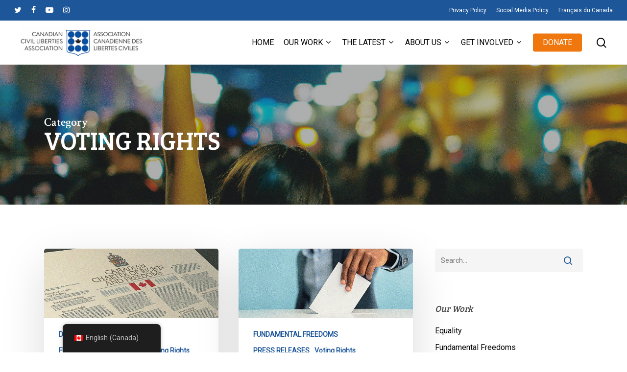

--- FILE ---
content_type: text/html; charset=UTF-8
request_url: https://ccla.org/category/fundamental-freedoms/democratic-rights/voting-rights/
body_size: 26175
content:
<!doctype html>
<html lang="en-CA" class="no-js">
<head>
	<meta charset="UTF-8">
	<meta name="viewport" content="width=device-width, initial-scale=1, maximum-scale=1, user-scalable=0" /><meta name='robots' content='index, follow, max-image-preview:large, max-snippet:-1, max-video-preview:-1' />
	<style>img:is([sizes="auto" i], [sizes^="auto," i]) { contain-intrinsic-size: 3000px 1500px }</style>
	
	<!-- This site is optimized with the Yoast SEO plugin v24.7 - https://yoast.com/wordpress/plugins/seo/ -->
	<title>Voting Rights Archives - CCLA</title>
	<link rel="canonical" href="https://ccla.org/category/fundamental-freedoms/democratic-rights/voting-rights/" />
	<link rel="next" href="https://ccla.org/category/fundamental-freedoms/democratic-rights/voting-rights/page/2/" />
	<meta property="og:locale" content="en_US" />
	<meta property="og:type" content="article" />
	<meta property="og:title" content="Voting Rights Archives - CCLA" />
	<meta property="og:url" content="https://ccla.org/category/fundamental-freedoms/democratic-rights/voting-rights/" />
	<meta property="og:site_name" content="CCLA" />
	<meta name="twitter:card" content="summary_large_image" />
	<script type="application/ld+json" class="yoast-schema-graph">{"@context":"https://schema.org","@graph":[{"@type":"CollectionPage","@id":"https://ccla.org/category/fundamental-freedoms/democratic-rights/voting-rights/","url":"https://ccla.org/category/fundamental-freedoms/democratic-rights/voting-rights/","name":"Voting Rights Archives - CCLA","isPartOf":{"@id":"https://ccla.org/#website"},"primaryImageOfPage":{"@id":"https://ccla.org/category/fundamental-freedoms/democratic-rights/voting-rights/#primaryimage"},"image":{"@id":"https://ccla.org/category/fundamental-freedoms/democratic-rights/voting-rights/#primaryimage"},"thumbnailUrl":"https://ccla.org/wp-content/uploads/2021/06/Charter_03.jpg","breadcrumb":{"@id":"https://ccla.org/category/fundamental-freedoms/democratic-rights/voting-rights/#breadcrumb"},"inLanguage":"en-CA"},{"@type":"ImageObject","inLanguage":"en-CA","@id":"https://ccla.org/category/fundamental-freedoms/democratic-rights/voting-rights/#primaryimage","url":"https://ccla.org/wp-content/uploads/2021/06/Charter_03.jpg","contentUrl":"https://ccla.org/wp-content/uploads/2021/06/Charter_03.jpg","width":2000,"height":800},{"@type":"BreadcrumbList","@id":"https://ccla.org/category/fundamental-freedoms/democratic-rights/voting-rights/#breadcrumb","itemListElement":[{"@type":"ListItem","position":1,"name":"Home","item":"https://ccla.org/"},{"@type":"ListItem","position":2,"name":"FUNDAMENTAL FREEDOMS","item":"https://ccla.org/category/fundamental-freedoms/"},{"@type":"ListItem","position":3,"name":"Democratic Rights","item":"https://ccla.org/category/fundamental-freedoms/democratic-rights/"},{"@type":"ListItem","position":4,"name":"Voting Rights"}]},{"@type":"WebSite","@id":"https://ccla.org/#website","url":"https://ccla.org/","name":"CCLA","description":"","potentialAction":[{"@type":"SearchAction","target":{"@type":"EntryPoint","urlTemplate":"https://ccla.org/?s={search_term_string}"},"query-input":{"@type":"PropertyValueSpecification","valueRequired":true,"valueName":"search_term_string"}}],"inLanguage":"en-CA"}]}</script>
	<!-- / Yoast SEO plugin. -->


<link rel='dns-prefetch' href='//fonts.googleapis.com' />
<link rel='dns-prefetch' href='//www.googletagmanager.com' />
<link rel="alternate" type="application/rss+xml" title="CCLA &raquo; Feed" href="https://ccla.org/feed/" />
<link rel="alternate" type="application/rss+xml" title="CCLA &raquo; Comments Feed" href="https://ccla.org/comments/feed/" />
<link rel="alternate" type="application/rss+xml" title="CCLA &raquo; Voting Rights Category Feed" href="https://ccla.org/category/fundamental-freedoms/democratic-rights/voting-rights/feed/" />
<script type="text/javascript">
/* <![CDATA[ */
window._wpemojiSettings = {"baseUrl":"https:\/\/s.w.org\/images\/core\/emoji\/15.0.3\/72x72\/","ext":".png","svgUrl":"https:\/\/s.w.org\/images\/core\/emoji\/15.0.3\/svg\/","svgExt":".svg","source":{"concatemoji":"https:\/\/ccla.org\/wp-includes\/js\/wp-emoji-release.min.js?ver=6.7.4"}};
/*! This file is auto-generated */
!function(i,n){var o,s,e;function c(e){try{var t={supportTests:e,timestamp:(new Date).valueOf()};sessionStorage.setItem(o,JSON.stringify(t))}catch(e){}}function p(e,t,n){e.clearRect(0,0,e.canvas.width,e.canvas.height),e.fillText(t,0,0);var t=new Uint32Array(e.getImageData(0,0,e.canvas.width,e.canvas.height).data),r=(e.clearRect(0,0,e.canvas.width,e.canvas.height),e.fillText(n,0,0),new Uint32Array(e.getImageData(0,0,e.canvas.width,e.canvas.height).data));return t.every(function(e,t){return e===r[t]})}function u(e,t,n){switch(t){case"flag":return n(e,"\ud83c\udff3\ufe0f\u200d\u26a7\ufe0f","\ud83c\udff3\ufe0f\u200b\u26a7\ufe0f")?!1:!n(e,"\ud83c\uddfa\ud83c\uddf3","\ud83c\uddfa\u200b\ud83c\uddf3")&&!n(e,"\ud83c\udff4\udb40\udc67\udb40\udc62\udb40\udc65\udb40\udc6e\udb40\udc67\udb40\udc7f","\ud83c\udff4\u200b\udb40\udc67\u200b\udb40\udc62\u200b\udb40\udc65\u200b\udb40\udc6e\u200b\udb40\udc67\u200b\udb40\udc7f");case"emoji":return!n(e,"\ud83d\udc26\u200d\u2b1b","\ud83d\udc26\u200b\u2b1b")}return!1}function f(e,t,n){var r="undefined"!=typeof WorkerGlobalScope&&self instanceof WorkerGlobalScope?new OffscreenCanvas(300,150):i.createElement("canvas"),a=r.getContext("2d",{willReadFrequently:!0}),o=(a.textBaseline="top",a.font="600 32px Arial",{});return e.forEach(function(e){o[e]=t(a,e,n)}),o}function t(e){var t=i.createElement("script");t.src=e,t.defer=!0,i.head.appendChild(t)}"undefined"!=typeof Promise&&(o="wpEmojiSettingsSupports",s=["flag","emoji"],n.supports={everything:!0,everythingExceptFlag:!0},e=new Promise(function(e){i.addEventListener("DOMContentLoaded",e,{once:!0})}),new Promise(function(t){var n=function(){try{var e=JSON.parse(sessionStorage.getItem(o));if("object"==typeof e&&"number"==typeof e.timestamp&&(new Date).valueOf()<e.timestamp+604800&&"object"==typeof e.supportTests)return e.supportTests}catch(e){}return null}();if(!n){if("undefined"!=typeof Worker&&"undefined"!=typeof OffscreenCanvas&&"undefined"!=typeof URL&&URL.createObjectURL&&"undefined"!=typeof Blob)try{var e="postMessage("+f.toString()+"("+[JSON.stringify(s),u.toString(),p.toString()].join(",")+"));",r=new Blob([e],{type:"text/javascript"}),a=new Worker(URL.createObjectURL(r),{name:"wpTestEmojiSupports"});return void(a.onmessage=function(e){c(n=e.data),a.terminate(),t(n)})}catch(e){}c(n=f(s,u,p))}t(n)}).then(function(e){for(var t in e)n.supports[t]=e[t],n.supports.everything=n.supports.everything&&n.supports[t],"flag"!==t&&(n.supports.everythingExceptFlag=n.supports.everythingExceptFlag&&n.supports[t]);n.supports.everythingExceptFlag=n.supports.everythingExceptFlag&&!n.supports.flag,n.DOMReady=!1,n.readyCallback=function(){n.DOMReady=!0}}).then(function(){return e}).then(function(){var e;n.supports.everything||(n.readyCallback(),(e=n.source||{}).concatemoji?t(e.concatemoji):e.wpemoji&&e.twemoji&&(t(e.twemoji),t(e.wpemoji)))}))}((window,document),window._wpemojiSettings);
/* ]]> */
</script>
<style id='wp-emoji-styles-inline-css' type='text/css'>

	img.wp-smiley, img.emoji {
		display: inline !important;
		border: none !important;
		box-shadow: none !important;
		height: 1em !important;
		width: 1em !important;
		margin: 0 0.07em !important;
		vertical-align: -0.1em !important;
		background: none !important;
		padding: 0 !important;
	}
</style>
<link rel='stylesheet' id='wp-block-library-css' href='https://ccla.org/wp-includes/css/dist/block-library/style.min.css?ver=6.7.4' type='text/css' media='all' />
<style id='filebird-block-filebird-gallery-style-inline-css' type='text/css'>
ul.filebird-block-filebird-gallery{margin:auto!important;padding:0!important;width:100%}ul.filebird-block-filebird-gallery.layout-grid{display:grid;grid-gap:20px;align-items:stretch;grid-template-columns:repeat(var(--columns),1fr);justify-items:stretch}ul.filebird-block-filebird-gallery.layout-grid li img{border:1px solid #ccc;box-shadow:2px 2px 6px 0 rgba(0,0,0,.3);height:100%;max-width:100%;-o-object-fit:cover;object-fit:cover;width:100%}ul.filebird-block-filebird-gallery.layout-masonry{-moz-column-count:var(--columns);-moz-column-gap:var(--space);column-gap:var(--space);-moz-column-width:var(--min-width);columns:var(--min-width) var(--columns);display:block;overflow:auto}ul.filebird-block-filebird-gallery.layout-masonry li{margin-bottom:var(--space)}ul.filebird-block-filebird-gallery li{list-style:none}ul.filebird-block-filebird-gallery li figure{height:100%;margin:0;padding:0;position:relative;width:100%}ul.filebird-block-filebird-gallery li figure figcaption{background:linear-gradient(0deg,rgba(0,0,0,.7),rgba(0,0,0,.3) 70%,transparent);bottom:0;box-sizing:border-box;color:#fff;font-size:.8em;margin:0;max-height:100%;overflow:auto;padding:3em .77em .7em;position:absolute;text-align:center;width:100%;z-index:2}ul.filebird-block-filebird-gallery li figure figcaption a{color:inherit}

</style>
<style id='global-styles-inline-css' type='text/css'>
:root{--wp--preset--aspect-ratio--square: 1;--wp--preset--aspect-ratio--4-3: 4/3;--wp--preset--aspect-ratio--3-4: 3/4;--wp--preset--aspect-ratio--3-2: 3/2;--wp--preset--aspect-ratio--2-3: 2/3;--wp--preset--aspect-ratio--16-9: 16/9;--wp--preset--aspect-ratio--9-16: 9/16;--wp--preset--color--black: #000000;--wp--preset--color--cyan-bluish-gray: #abb8c3;--wp--preset--color--white: #ffffff;--wp--preset--color--pale-pink: #f78da7;--wp--preset--color--vivid-red: #cf2e2e;--wp--preset--color--luminous-vivid-orange: #ff6900;--wp--preset--color--luminous-vivid-amber: #fcb900;--wp--preset--color--light-green-cyan: #7bdcb5;--wp--preset--color--vivid-green-cyan: #00d084;--wp--preset--color--pale-cyan-blue: #8ed1fc;--wp--preset--color--vivid-cyan-blue: #0693e3;--wp--preset--color--vivid-purple: #9b51e0;--wp--preset--gradient--vivid-cyan-blue-to-vivid-purple: linear-gradient(135deg,rgba(6,147,227,1) 0%,rgb(155,81,224) 100%);--wp--preset--gradient--light-green-cyan-to-vivid-green-cyan: linear-gradient(135deg,rgb(122,220,180) 0%,rgb(0,208,130) 100%);--wp--preset--gradient--luminous-vivid-amber-to-luminous-vivid-orange: linear-gradient(135deg,rgba(252,185,0,1) 0%,rgba(255,105,0,1) 100%);--wp--preset--gradient--luminous-vivid-orange-to-vivid-red: linear-gradient(135deg,rgba(255,105,0,1) 0%,rgb(207,46,46) 100%);--wp--preset--gradient--very-light-gray-to-cyan-bluish-gray: linear-gradient(135deg,rgb(238,238,238) 0%,rgb(169,184,195) 100%);--wp--preset--gradient--cool-to-warm-spectrum: linear-gradient(135deg,rgb(74,234,220) 0%,rgb(151,120,209) 20%,rgb(207,42,186) 40%,rgb(238,44,130) 60%,rgb(251,105,98) 80%,rgb(254,248,76) 100%);--wp--preset--gradient--blush-light-purple: linear-gradient(135deg,rgb(255,206,236) 0%,rgb(152,150,240) 100%);--wp--preset--gradient--blush-bordeaux: linear-gradient(135deg,rgb(254,205,165) 0%,rgb(254,45,45) 50%,rgb(107,0,62) 100%);--wp--preset--gradient--luminous-dusk: linear-gradient(135deg,rgb(255,203,112) 0%,rgb(199,81,192) 50%,rgb(65,88,208) 100%);--wp--preset--gradient--pale-ocean: linear-gradient(135deg,rgb(255,245,203) 0%,rgb(182,227,212) 50%,rgb(51,167,181) 100%);--wp--preset--gradient--electric-grass: linear-gradient(135deg,rgb(202,248,128) 0%,rgb(113,206,126) 100%);--wp--preset--gradient--midnight: linear-gradient(135deg,rgb(2,3,129) 0%,rgb(40,116,252) 100%);--wp--preset--font-size--small: 13px;--wp--preset--font-size--medium: 20px;--wp--preset--font-size--large: 36px;--wp--preset--font-size--x-large: 42px;--wp--preset--spacing--20: 0.44rem;--wp--preset--spacing--30: 0.67rem;--wp--preset--spacing--40: 1rem;--wp--preset--spacing--50: 1.5rem;--wp--preset--spacing--60: 2.25rem;--wp--preset--spacing--70: 3.38rem;--wp--preset--spacing--80: 5.06rem;--wp--preset--shadow--natural: 6px 6px 9px rgba(0, 0, 0, 0.2);--wp--preset--shadow--deep: 12px 12px 50px rgba(0, 0, 0, 0.4);--wp--preset--shadow--sharp: 6px 6px 0px rgba(0, 0, 0, 0.2);--wp--preset--shadow--outlined: 6px 6px 0px -3px rgba(255, 255, 255, 1), 6px 6px rgba(0, 0, 0, 1);--wp--preset--shadow--crisp: 6px 6px 0px rgba(0, 0, 0, 1);}:root { --wp--style--global--content-size: 1300px;--wp--style--global--wide-size: 1300px; }:where(body) { margin: 0; }.wp-site-blocks > .alignleft { float: left; margin-right: 2em; }.wp-site-blocks > .alignright { float: right; margin-left: 2em; }.wp-site-blocks > .aligncenter { justify-content: center; margin-left: auto; margin-right: auto; }:where(.is-layout-flex){gap: 0.5em;}:where(.is-layout-grid){gap: 0.5em;}.is-layout-flow > .alignleft{float: left;margin-inline-start: 0;margin-inline-end: 2em;}.is-layout-flow > .alignright{float: right;margin-inline-start: 2em;margin-inline-end: 0;}.is-layout-flow > .aligncenter{margin-left: auto !important;margin-right: auto !important;}.is-layout-constrained > .alignleft{float: left;margin-inline-start: 0;margin-inline-end: 2em;}.is-layout-constrained > .alignright{float: right;margin-inline-start: 2em;margin-inline-end: 0;}.is-layout-constrained > .aligncenter{margin-left: auto !important;margin-right: auto !important;}.is-layout-constrained > :where(:not(.alignleft):not(.alignright):not(.alignfull)){max-width: var(--wp--style--global--content-size);margin-left: auto !important;margin-right: auto !important;}.is-layout-constrained > .alignwide{max-width: var(--wp--style--global--wide-size);}body .is-layout-flex{display: flex;}.is-layout-flex{flex-wrap: wrap;align-items: center;}.is-layout-flex > :is(*, div){margin: 0;}body .is-layout-grid{display: grid;}.is-layout-grid > :is(*, div){margin: 0;}body{padding-top: 0px;padding-right: 0px;padding-bottom: 0px;padding-left: 0px;}:root :where(.wp-element-button, .wp-block-button__link){background-color: #32373c;border-width: 0;color: #fff;font-family: inherit;font-size: inherit;line-height: inherit;padding: calc(0.667em + 2px) calc(1.333em + 2px);text-decoration: none;}.has-black-color{color: var(--wp--preset--color--black) !important;}.has-cyan-bluish-gray-color{color: var(--wp--preset--color--cyan-bluish-gray) !important;}.has-white-color{color: var(--wp--preset--color--white) !important;}.has-pale-pink-color{color: var(--wp--preset--color--pale-pink) !important;}.has-vivid-red-color{color: var(--wp--preset--color--vivid-red) !important;}.has-luminous-vivid-orange-color{color: var(--wp--preset--color--luminous-vivid-orange) !important;}.has-luminous-vivid-amber-color{color: var(--wp--preset--color--luminous-vivid-amber) !important;}.has-light-green-cyan-color{color: var(--wp--preset--color--light-green-cyan) !important;}.has-vivid-green-cyan-color{color: var(--wp--preset--color--vivid-green-cyan) !important;}.has-pale-cyan-blue-color{color: var(--wp--preset--color--pale-cyan-blue) !important;}.has-vivid-cyan-blue-color{color: var(--wp--preset--color--vivid-cyan-blue) !important;}.has-vivid-purple-color{color: var(--wp--preset--color--vivid-purple) !important;}.has-black-background-color{background-color: var(--wp--preset--color--black) !important;}.has-cyan-bluish-gray-background-color{background-color: var(--wp--preset--color--cyan-bluish-gray) !important;}.has-white-background-color{background-color: var(--wp--preset--color--white) !important;}.has-pale-pink-background-color{background-color: var(--wp--preset--color--pale-pink) !important;}.has-vivid-red-background-color{background-color: var(--wp--preset--color--vivid-red) !important;}.has-luminous-vivid-orange-background-color{background-color: var(--wp--preset--color--luminous-vivid-orange) !important;}.has-luminous-vivid-amber-background-color{background-color: var(--wp--preset--color--luminous-vivid-amber) !important;}.has-light-green-cyan-background-color{background-color: var(--wp--preset--color--light-green-cyan) !important;}.has-vivid-green-cyan-background-color{background-color: var(--wp--preset--color--vivid-green-cyan) !important;}.has-pale-cyan-blue-background-color{background-color: var(--wp--preset--color--pale-cyan-blue) !important;}.has-vivid-cyan-blue-background-color{background-color: var(--wp--preset--color--vivid-cyan-blue) !important;}.has-vivid-purple-background-color{background-color: var(--wp--preset--color--vivid-purple) !important;}.has-black-border-color{border-color: var(--wp--preset--color--black) !important;}.has-cyan-bluish-gray-border-color{border-color: var(--wp--preset--color--cyan-bluish-gray) !important;}.has-white-border-color{border-color: var(--wp--preset--color--white) !important;}.has-pale-pink-border-color{border-color: var(--wp--preset--color--pale-pink) !important;}.has-vivid-red-border-color{border-color: var(--wp--preset--color--vivid-red) !important;}.has-luminous-vivid-orange-border-color{border-color: var(--wp--preset--color--luminous-vivid-orange) !important;}.has-luminous-vivid-amber-border-color{border-color: var(--wp--preset--color--luminous-vivid-amber) !important;}.has-light-green-cyan-border-color{border-color: var(--wp--preset--color--light-green-cyan) !important;}.has-vivid-green-cyan-border-color{border-color: var(--wp--preset--color--vivid-green-cyan) !important;}.has-pale-cyan-blue-border-color{border-color: var(--wp--preset--color--pale-cyan-blue) !important;}.has-vivid-cyan-blue-border-color{border-color: var(--wp--preset--color--vivid-cyan-blue) !important;}.has-vivid-purple-border-color{border-color: var(--wp--preset--color--vivid-purple) !important;}.has-vivid-cyan-blue-to-vivid-purple-gradient-background{background: var(--wp--preset--gradient--vivid-cyan-blue-to-vivid-purple) !important;}.has-light-green-cyan-to-vivid-green-cyan-gradient-background{background: var(--wp--preset--gradient--light-green-cyan-to-vivid-green-cyan) !important;}.has-luminous-vivid-amber-to-luminous-vivid-orange-gradient-background{background: var(--wp--preset--gradient--luminous-vivid-amber-to-luminous-vivid-orange) !important;}.has-luminous-vivid-orange-to-vivid-red-gradient-background{background: var(--wp--preset--gradient--luminous-vivid-orange-to-vivid-red) !important;}.has-very-light-gray-to-cyan-bluish-gray-gradient-background{background: var(--wp--preset--gradient--very-light-gray-to-cyan-bluish-gray) !important;}.has-cool-to-warm-spectrum-gradient-background{background: var(--wp--preset--gradient--cool-to-warm-spectrum) !important;}.has-blush-light-purple-gradient-background{background: var(--wp--preset--gradient--blush-light-purple) !important;}.has-blush-bordeaux-gradient-background{background: var(--wp--preset--gradient--blush-bordeaux) !important;}.has-luminous-dusk-gradient-background{background: var(--wp--preset--gradient--luminous-dusk) !important;}.has-pale-ocean-gradient-background{background: var(--wp--preset--gradient--pale-ocean) !important;}.has-electric-grass-gradient-background{background: var(--wp--preset--gradient--electric-grass) !important;}.has-midnight-gradient-background{background: var(--wp--preset--gradient--midnight) !important;}.has-small-font-size{font-size: var(--wp--preset--font-size--small) !important;}.has-medium-font-size{font-size: var(--wp--preset--font-size--medium) !important;}.has-large-font-size{font-size: var(--wp--preset--font-size--large) !important;}.has-x-large-font-size{font-size: var(--wp--preset--font-size--x-large) !important;}
:where(.wp-block-post-template.is-layout-flex){gap: 1.25em;}:where(.wp-block-post-template.is-layout-grid){gap: 1.25em;}
:where(.wp-block-columns.is-layout-flex){gap: 2em;}:where(.wp-block-columns.is-layout-grid){gap: 2em;}
:root :where(.wp-block-pullquote){font-size: 1.5em;line-height: 1.6;}
</style>
<link rel='stylesheet' id='trp-floater-language-switcher-style-css' href='https://ccla.org/wp-content/plugins/translatepress-multilingual/assets/css/trp-floater-language-switcher.css?ver=2.9.8' type='text/css' media='all' />
<link rel='stylesheet' id='trp-language-switcher-style-css' href='https://ccla.org/wp-content/plugins/translatepress-multilingual/assets/css/trp-language-switcher.css?ver=2.9.8' type='text/css' media='all' />
<link rel='stylesheet' id='trp-popup-style-css' href='https://ccla.org/wp-content/plugins/translatepress-developer/add-ons-pro/automatic-language-detection/assets/css/trp-popup.css?ver=6.7.4' type='text/css' media='all' />
<link rel='stylesheet' id='font-awesome-css' href='https://ccla.org/wp-content/themes/salient/css/font-awesome-legacy.min.css?ver=4.7.1' type='text/css' media='all' />
<link rel='stylesheet' id='salient-grid-system-css' href='https://ccla.org/wp-content/themes/salient/css/build/grid-system.css?ver=16.2.2' type='text/css' media='all' />
<link rel='stylesheet' id='main-styles-css' href='https://ccla.org/wp-content/themes/salient/css/build/style.css?ver=16.2.2' type='text/css' media='all' />
<link rel='stylesheet' id='nectar-header-secondary-nav-css' href='https://ccla.org/wp-content/themes/salient/css/build/header/header-secondary-nav.css?ver=16.2.2' type='text/css' media='all' />
<link rel='stylesheet' id='nectar_default_font_open_sans-css' href='https://fonts.googleapis.com/css?family=Open+Sans%3A300%2C400%2C600%2C700&#038;subset=latin%2Clatin-ext' type='text/css' media='all' />
<link rel='stylesheet' id='nectar-blog-masonry-core-css' href='https://ccla.org/wp-content/themes/salient/css/build/blog/masonry-core.css?ver=16.2.2' type='text/css' media='all' />
<link rel='stylesheet' id='responsive-css' href='https://ccla.org/wp-content/themes/salient/css/build/responsive.css?ver=16.2.2' type='text/css' media='all' />
<link rel='stylesheet' id='skin-material-css' href='https://ccla.org/wp-content/themes/salient/css/build/skin-material.css?ver=16.2.2' type='text/css' media='all' />
<link rel='stylesheet' id='salient-wp-menu-dynamic-css' href='https://ccla.org/wp-content/uploads/salient/menu-dynamic.css?ver=80696' type='text/css' media='all' />
<link rel='stylesheet' id='nectar-widget-posts-css' href='https://ccla.org/wp-content/themes/salient/css/build/elements/widget-nectar-posts.css?ver=16.2.2' type='text/css' media='all' />
<link rel='stylesheet' id='slb_core-css' href='https://ccla.org/wp-content/plugins/simple-lightbox/client/css/app.css?ver=2.9.3' type='text/css' media='all' />
<link rel='stylesheet' id='js_composer_front-css' href='https://ccla.org/wp-content/plugins/js_composer_salient/assets/css/js_composer.min.css?ver=7.6' type='text/css' media='all' />
<link rel='stylesheet' id='dynamic-css-css' href='https://ccla.org/wp-content/themes/salient/css/salient-dynamic-styles.css?ver=26022' type='text/css' media='all' />
<style id='dynamic-css-inline-css' type='text/css'>
body[data-bg-header="true"].category .container-wrap,body[data-bg-header="true"].author .container-wrap,body[data-bg-header="true"].date .container-wrap,body[data-bg-header="true"].blog .container-wrap{padding-top:var(--container-padding)!important}.archive.author .row .col.section-title span,.archive.category .row .col.section-title span,.archive.tag .row .col.section-title span,.archive.date .row .col.section-title span{padding-left:0}body.author #page-header-wrap #page-header-bg,body.category #page-header-wrap #page-header-bg,body.tag #page-header-wrap #page-header-bg,body.date #page-header-wrap #page-header-bg{height:auto;padding-top:8%;padding-bottom:8%;}.archive #page-header-wrap{height:auto;}.archive.category .row .col.section-title p,.archive.tag .row .col.section-title p{margin-top:10px;}body[data-bg-header="true"].archive .container-wrap.meta_overlaid_blog,body[data-bg-header="true"].category .container-wrap.meta_overlaid_blog,body[data-bg-header="true"].author .container-wrap.meta_overlaid_blog,body[data-bg-header="true"].date .container-wrap.meta_overlaid_blog{padding-top:0!important;}#page-header-bg[data-alignment="center"] .span_6 p{margin:0 auto;}body.archive #page-header-bg:not(.fullscreen-header) .span_6{position:relative;-webkit-transform:none;transform:none;top:0;}.blog-archive-header .nectar-author-gravatar img{width:125px;border-radius:100px;}.blog-archive-header .container .span_12 p{font-size:min(max(calc(1.3vw),16px),20px);line-height:1.5;margin-top:.5em;}body .page-header-no-bg.color-bg{padding:5% 0;}@media only screen and (max-width:999px){body .page-header-no-bg.color-bg{padding:7% 0;}}@media only screen and (max-width:690px){body .page-header-no-bg.color-bg{padding:9% 0;}.blog-archive-header .nectar-author-gravatar img{width:75px;}}.blog-archive-header.color-bg .col.section-title{border-bottom:0;padding:0;}.blog-archive-header.color-bg *{color:inherit!important;}.nectar-archive-tax-count{position:relative;padding:.5em;transform:translateX(0.25em) translateY(-0.75em);font-size:clamp(14px,0.3em,20px);display:inline-block;vertical-align:super;}.nectar-archive-tax-count:before{content:"";display:block;padding-bottom:100%;width:100%;position:absolute;top:50%;left:50%;transform:translate(-50%,-50%);border-radius:100px;background-color:currentColor;opacity:0.1;}@media only screen and (min-width:1000px){body #ajax-content-wrap.no-scroll{min-height:calc(100vh - 132px);height:calc(100vh - 132px)!important;}}@media only screen and (min-width:1000px){#page-header-wrap.fullscreen-header,#page-header-wrap.fullscreen-header #page-header-bg,html:not(.nectar-box-roll-loaded) .nectar-box-roll > #page-header-bg.fullscreen-header,.nectar_fullscreen_zoom_recent_projects,#nectar_fullscreen_rows:not(.afterLoaded) > div{height:calc(100vh - 131px);}.wpb_row.vc_row-o-full-height.top-level,.wpb_row.vc_row-o-full-height.top-level > .col.span_12{min-height:calc(100vh - 131px);}html:not(.nectar-box-roll-loaded) .nectar-box-roll > #page-header-bg.fullscreen-header{top:132px;}.nectar-slider-wrap[data-fullscreen="true"]:not(.loaded),.nectar-slider-wrap[data-fullscreen="true"]:not(.loaded) .swiper-container{height:calc(100vh - 130px)!important;}.admin-bar .nectar-slider-wrap[data-fullscreen="true"]:not(.loaded),.admin-bar .nectar-slider-wrap[data-fullscreen="true"]:not(.loaded) .swiper-container{height:calc(100vh - 130px - 32px)!important;}}.admin-bar[class*="page-template-template-no-header"] .wpb_row.vc_row-o-full-height.top-level,.admin-bar[class*="page-template-template-no-header"] .wpb_row.vc_row-o-full-height.top-level > .col.span_12{min-height:calc(100vh - 32px);}body[class*="page-template-template-no-header"] .wpb_row.vc_row-o-full-height.top-level,body[class*="page-template-template-no-header"] .wpb_row.vc_row-o-full-height.top-level > .col.span_12{min-height:100vh;}@media only screen and (max-width:999px){.using-mobile-browser #nectar_fullscreen_rows:not(.afterLoaded):not([data-mobile-disable="on"]) > div{height:calc(100vh - 126px);}.using-mobile-browser .wpb_row.vc_row-o-full-height.top-level,.using-mobile-browser .wpb_row.vc_row-o-full-height.top-level > .col.span_12,[data-permanent-transparent="1"].using-mobile-browser .wpb_row.vc_row-o-full-height.top-level,[data-permanent-transparent="1"].using-mobile-browser .wpb_row.vc_row-o-full-height.top-level > .col.span_12{min-height:calc(100vh - 126px);}html:not(.nectar-box-roll-loaded) .nectar-box-roll > #page-header-bg.fullscreen-header,.nectar_fullscreen_zoom_recent_projects,.nectar-slider-wrap[data-fullscreen="true"]:not(.loaded),.nectar-slider-wrap[data-fullscreen="true"]:not(.loaded) .swiper-container,#nectar_fullscreen_rows:not(.afterLoaded):not([data-mobile-disable="on"]) > div{height:calc(100vh - 73px);}.wpb_row.vc_row-o-full-height.top-level,.wpb_row.vc_row-o-full-height.top-level > .col.span_12{min-height:calc(100vh - 73px);}body[data-transparent-header="false"] #ajax-content-wrap.no-scroll{min-height:calc(100vh - 73px);height:calc(100vh - 73px);}}.screen-reader-text,.nectar-skip-to-content:not(:focus){border:0;clip:rect(1px,1px,1px,1px);clip-path:inset(50%);height:1px;margin:-1px;overflow:hidden;padding:0;position:absolute!important;width:1px;word-wrap:normal!important;}.row .col img:not([srcset]){width:auto;}.row .col img.img-with-animation.nectar-lazy:not([srcset]){width:100%;}
/* Recommended Posts - at bottom of individual post pages */
body.single-post.material[data-bg-header="true"] .container-wrap {
    padding-top: 30px !important;
    padding-bottom: 0px !important;
}
.post .content-inner {
    padding-bottom: 0px !important;
}

.comment-wrap { display:none; }

h3.related-title {
    padding: 2% 0 40px 0;
    text-align:center;
}

/* Multiple Author Styles */
.widget-title { font-size:24px; color:#ef770e; }

/* Custom Portfolio Styles i.e. Major Cases & Reports */
.custom-portfolio .custom-content h3 { font-size: 36px; line-height: 40px; padding-bottom:2%; }
.custom-portfolio .custom-content p { font-size: 18px !important; line-height: 22px !important; }
.custom-portfolio .nectar-button span { color:#000 !important; }
.custom-portfolio .nectar-button { margin-top:15px; !important; }

/* Constant Contact Forms */
.email-sub input[type="text"] { border:1px solid #707070;}
.email-sub input[type="email"] { border:1px solid #707070;}
.email-sub label { font-family: "Bree Serif"; color:#1e5799; }

/* To make links in the body of posts underlined for AODA */
.post-links a { text-decoration:underline; }

/* In the News Page - custom recent post display */
.custom-news-posts .meta-category { display:none; }
.custom-news-posts .article-content-wrap { padding:8% !important; }
.custom-news-posts .blog-recent[data-style*="classic_enhanced"][data-color-scheme="light"] h3.title { color:#1e5799; !important; }

/*Custom Post Grid Settings */
.custom-post-grid .post-heading span {color: #1e5799 !important; }

.button-width {width:100% !important;}

.custom-post-grid .img-wrap { 
    opacity: 0.7 !important; 
}
.custom-post-grid .nectar-post-grid-item-bg-wrap-inner {
    background-color: #000 !important;
}
.custom-post-grid .nectar-post-grid-item .content {
    background-color: #FFF !important;
}

/* Porfolio styles */
.portfolio-items .col .work-item.style-3 .work-info-bg { opacity: 0.82 !important; }
.portfolio-items .col .work-item.style-3:hover .work-info-bg { opacity: 0.65 !important; }

/* Footer */
#text-3 p { text-align:center; }
.textwidget {text-align:center !important; }
#block-4 h4 { text-align:center; }
.widget_block {text-align:center !important; }
#nav_menu-3 h4 { text-align:center; }
.menu-site-map-container {text-align:center !important; }
#footer-outer #copyright[data-layout="centered"] {
    padding: 0 0 45px 0;
}

/* raisin donation portal */
.donate-widget-title { font-size:1.2em; font-weight:600; padding:22px 0 10px 0; }
.donate-widget-amount {
    height: 46px;
    box-sizing: border-box;
    border-radius: 5px !important;
    display: flex;
    align-items: stretch;
    justify-content: space-between;
}
.donate-widget-amount span {
    flex: 0 0 35px;
    background-color: #012858;
    color: #fff;
    text-align: center;
    line-height: 44px;
    font-size: 18px;
    font-weight: 600;
}
.donate-widget-amount input {
    flex: 1 1 auto;
    background-color: #fff;
    border: transparent;
    color: #012858;
    padding-left: 10px;
    font-size: 18px;
    font-weight: 600;
    line-height: 40px;
    min-width: 100px;    
}
.donate-widget-fundallocation select {
    height: 48px;
    background-color: #fff !important;
    color: #012858 !important;
    font-size: 17px;
    font-weight: 600;
}
button.donate-widget-button { 
    width: 100%; 
    margin-top: 25px; 
    background-color: #ef770e !important;
    color: #000 !important;
    font-weight: 600;
    font-size: 18px;
}
button.donate-widget-button:hover {
    background-color: #ef770e !important;
}
.radio-tabs-wrapper {
  clear: both;
  display: inline-block;
  width: 100%;
  border-bottom: 0;
  padding: 0 5px;
  position: relative;
}
input.radio-tab {
  position: absolute;
  left: -99999em;
  top: -99999em;
}
input.radio-tab+label {
    cursor: pointer;
    float: left;
    background-color: #fff;
    color: #012858;
    margin-right: -1px;
    padding: .5em 2.1em;
    position: relative;
    font-weight: 600;
    border-radius: 5px;
}
input.radio-tab+label:hover {
    background-color: #eee;
}
input.radio-tab:checked+label {
    background-color: #012858;
    color: #fff;
    /*z-index: 1;*/
}
/*--- tabs ----*/
.tabs {
    display: flex;
    width: 100%;
    border: 1px solid #ddd;
}
.tabs > .tab {
    flex: 1;
    display: flex;
}
.tab > .tab-input {
    width: 0;
    height: 0;
    margin: 0;
    display: none;
}
.tab > .tab-box {
    cursor: pointer;
    padding: .5rem;
    width: 100%;
    text-align: center;
    transition: 0.5s;
    background-color: #fff;
    color: #012858;
    border: 1px dotted #ddd;
    font-weight: 600;
}
.tab > .tab-input:checked + .tab-box {
    background-color: #012858;
    color: #fff;
} 

/* Megamenu */
.sub-menu .menu-item-has-children a.sf-with-ul span.menu-title-text:hover { width:100%; background-color: #012858 !important; color: white; }
.single-sub span {font-family:"Bree Serif" !important; font-size:18px !important; }
.single-sub .current_page_item {color:#FFF !important; font-size:18px !important; }

body:not([data-header-format="left-header"]) #header-outer nav > ul > .megamenu > ul > li > a, body:not([data-header-format="left-header"]) #header-outer nav > ul > .megamenu > ul > li > ul > .has-ul > a, body:not([data-header-format="left-header"]) #header-outer nav > ul > .megamenu > ul > li > a, #header-outer[data-lhe="default"] nav .sf-menu .megamenu ul .current_page_ancestor > a, #header-outer[data-lhe="default"] nav .sf-menu .megamenu ul .current-menu-ancestor > a, body:not([data-header-format="left-header"]) #header-outer nav > ul > .megamenu > ul > li > ul > .has-ul > a
{font-family:"Bree Serif"; font-size:18px; }

#menu-item-47 span {font-family:"Bree Serif"; font-size:18px; color:#1e5799; }
#menu-item-48 span {font-family:"Bree Serif"; font-size:18px; color:#1e5799; }

#menu-item-66 span {font-family:"Bree Serif"; font-size:18px; color:#1e5799; }
#menu-item-373 span {font-family:"Bree Serif"; font-size:18px; color:#1e5799; }
#menu-item-120 span {font-family:"Bree Serif"; font-size:18px; color:#1e5799; }
#menu-item-67 span {font-family:"Bree Serif"; font-size:18px; color:#1e5799; }

#menu-item-7952 .sf-with-ul { display:none;}
.title-hide { margin-top:36px;}
.off-canvas-menu-container .title-hide { /*display:none !important; */ margin-top:0; }
</style>
<link rel='stylesheet' id='redux-google-fonts-salient_redux-css' href='https://fonts.googleapis.com/css?family=Roboto%3A400%2C400italic%7CBree+Serif%3A400%7CCrimson+Text%3A600italic%2C600%7CRoboto+Condensed%3A700%2C400&#038;subset=latin&#038;ver=6.7.4' type='text/css' media='all' />
<script type="text/javascript" src="https://ccla.org/wp-includes/js/jquery/jquery.min.js?ver=3.7.1" id="jquery-core-js"></script>
<script type="text/javascript" src="https://ccla.org/wp-includes/js/jquery/jquery-migrate.min.js?ver=3.4.1" id="jquery-migrate-js"></script>
<script type="text/javascript" id="trp-language-cookie-js-extra">
/* <![CDATA[ */
var trp_language_cookie_data = {"abs_home":"https:\/\/ccla.org","url_slugs":{"en_CA":"en","fr_CA":"fr"},"cookie_name":"trp_language","cookie_age":"30","cookie_path":"\/","default_language":"en_CA","publish_languages":["en_CA","fr_CA"],"trp_ald_ajax_url":"https:\/\/ccla.org\/wp-content\/plugins\/translatepress-developer\/add-ons-pro\/automatic-language-detection\/includes\/trp-ald-ajax.php","detection_method":"browser","popup_option":"popup","popup_type":"hello_bar","popup_textarea":"We've detected you might be speaking a different language. Do you want to change to:","popup_textarea_change_button":"Change Language","popup_textarea_close_button":"Close and do not switch language","iso_codes":{"en_CA":"en","fr_CA":"fr","en_US":"en"},"language_urls":{"en_CA":"https:\/\/ccla.org\/category\/fundamental-freedoms\/democratic-rights\/voting-rights\/","fr_CA":"https:\/\/ccla.org\/fr\/categorie\/libertes-fondamentales\/droits-democratiques\/droits-de-vote\/"},"english_name":{"en_CA":"English (Canada)","fr_CA":"Fran\u00e7ais du Canada"},"is_iphone_user_check":""};
/* ]]> */
</script>
<script type="text/javascript" src="https://ccla.org/wp-content/plugins/translatepress-developer/add-ons-pro/automatic-language-detection/assets/js/trp-language-cookie.js?ver=1.1.1" id="trp-language-cookie-js"></script>
<script></script><link rel="https://api.w.org/" href="https://ccla.org/wp-json/" /><link rel="alternate" title="JSON" type="application/json" href="https://ccla.org/wp-json/wp/v2/categories/111" /><link rel="EditURI" type="application/rsd+xml" title="RSD" href="https://ccla.org/xmlrpc.php?rsd" />
<meta name="generator" content="WordPress 6.7.4" />
		<script>
		// Select the node that will be observed for mutations
		const targetNode = document.documentElement;

		// Options for the observer (which mutations to observe)
		const config = { attributes: false, childList: true, subtree: true };
		
		var bold_timeline_item_button_done = false;
		var css_override_item_done = false;
		var css_override_group_done = false;
		var css_override_container_done = false;

		// Callback function to execute when mutations are observed
		const callback = function( mutationsList, observer ) {
			var i;
			for ( i = 0; i < mutationsList.length; i++ ) {
				if ( mutationsList[ i ].type === 'childList' ) {
					if ( typeof jQuery !== 'undefined' && jQuery( '.bold_timeline_item_button' ).length > 0 && ! bold_timeline_item_button_done ) {
						bold_timeline_item_button_done = true;
						jQuery( '.bold_timeline_item_button' ).each( function() {
							var css_override = jQuery( this ).data( 'css-override' );
							if ( css_override != '' ) {
								var id = jQuery( this ).attr( 'id' );
								css_override = css_override.replace( /(\.bold_timeline_item_button)([\.\{\s])/g, '.bold_timeline_item_button#' + id + '$2' );
								var head = document.getElementsByTagName( 'head' )[0];
								var style = document.createElement( 'style' );
								style.appendChild( document.createTextNode( css_override ) );
								head.appendChild( style );
							}
						});
					}
					if ( typeof jQuery !== 'undefined' && jQuery( '.bold_timeline_item' ).length > 0 && ! css_override_item_done ) {
						css_override_item_done = true;
						jQuery( '.bold_timeline_item' ).each( function() {
							var css_override = jQuery( this ).data( 'css-override' );
							if ( css_override != '' ) {
								var id = jQuery( this ).attr( 'id' );
								css_override = css_override.replace( /(\.bold_timeline_item)([\.\{\s])/g, '.bold_timeline_item#' + id + '$2' );
								var head = document.getElementsByTagName( 'head' )[0];
								var style = document.createElement( 'style' );
								style.appendChild( document.createTextNode( css_override ) );
								head.appendChild( style );
							}
						});
					}
					if ( typeof jQuery !== 'undefined' && jQuery( '.bold_timeline_group' ).length > 0 && ! css_override_group_done ) {
						css_override_group_done = true;
						jQuery( '.bold_timeline_group' ).each( function() {
							var css_override = jQuery( this ).data( 'css-override' );
							if ( css_override != '' ) {
								var id = jQuery( this ).attr( 'id' );
								css_override = css_override.replace( /(\.bold_timeline_group)([\.\{\s])/g, '.bold_timeline_group#' + id + '$2' );
								var head = document.getElementsByTagName( 'head' )[0];
								var style = document.createElement( 'style' );
								style.appendChild( document.createTextNode( css_override ) );
								head.appendChild( style );
							}
						});
					}
					if ( typeof jQuery !== 'undefined' && jQuery( '.bold_timeline_container' ).length > 0 && ! css_override_container_done ) {
						css_override_container_done = true;
						jQuery( '.bold_timeline_container' ).each( function() {
							var css_override = jQuery( this ).data( 'css-override' );
							if ( css_override != '' ) {
								var id = jQuery( this ).attr( 'id' );
								css_override = css_override.replace( /(\.bold_timeline_container)([\.\{\s])/g, '#' + id + '$2' );
								var head = document.getElementsByTagName( 'head' )[0];
								var style = document.createElement( 'style' );
								style.appendChild( document.createTextNode( css_override ) );
								head.appendChild( style );
							}
						});
					}
				}
			}
		};

		// Create an observer instance linked to the callback function
		const observer = new MutationObserver(callback);

		// Start observing the target node for configured mutations
		observer.observe(targetNode, config);

		// Later, you can stop observing
		document.addEventListener( 'DOMContentLoaded', function() { observer.disconnect(); }, false );

		</script>
	<meta name="generator" content="Site Kit by Google 1.170.0" /><link rel="alternate" hreflang="en-CA" href="https://ccla.org/category/fundamental-freedoms/democratic-rights/voting-rights/"/>
<link rel="alternate" hreflang="fr-CA" href="https://ccla.org/fr/categorie/libertes-fondamentales/droits-democratiques/droits-de-vote/"/>
<link rel="alternate" hreflang="en" href="https://ccla.org/category/fundamental-freedoms/democratic-rights/voting-rights/"/>
<link rel="alternate" hreflang="fr" href="https://ccla.org/fr/categorie/libertes-fondamentales/droits-democratiques/droits-de-vote/"/>
<script type="text/javascript"> var root = document.getElementsByTagName( "html" )[0]; root.setAttribute( "class", "js" ); </script><meta name="generator" content="Powered by WPBakery Page Builder - drag and drop page builder for WordPress."/>

<!-- Google Tag Manager snippet added by Site Kit -->
<script type="text/javascript">
/* <![CDATA[ */

			( function( w, d, s, l, i ) {
				w[l] = w[l] || [];
				w[l].push( {'gtm.start': new Date().getTime(), event: 'gtm.js'} );
				var f = d.getElementsByTagName( s )[0],
					j = d.createElement( s ), dl = l != 'dataLayer' ? '&l=' + l : '';
				j.async = true;
				j.src = 'https://www.googletagmanager.com/gtm.js?id=' + i + dl;
				f.parentNode.insertBefore( j, f );
			} )( window, document, 'script', 'dataLayer', 'GTM-T7S3K56' );
			
/* ]]> */
</script>

<!-- End Google Tag Manager snippet added by Site Kit -->
<link rel="icon" href="https://ccla.org/wp-content/uploads/2021/06/cropped-favicon-1-32x32.png" sizes="32x32" />
<link rel="icon" href="https://ccla.org/wp-content/uploads/2021/06/cropped-favicon-1-192x192.png" sizes="192x192" />
<link rel="apple-touch-icon" href="https://ccla.org/wp-content/uploads/2021/06/cropped-favicon-1-180x180.png" />
<meta name="msapplication-TileImage" content="https://ccla.org/wp-content/uploads/2021/06/cropped-favicon-1-270x270.png" />
<noscript><style> .wpb_animate_when_almost_visible { opacity: 1; }</style></noscript></head><body class="archive category category-voting-rights category-111 translatepress-en_CA material wpb-js-composer js-comp-ver-7.6 vc_responsive" data-footer-reveal="false" data-footer-reveal-shadow="none" data-header-format="default" data-body-border="off" data-boxed-style="" data-header-breakpoint="1000" data-dropdown-style="minimal" data-cae="easeOutCubic" data-cad="750" data-megamenu-width="contained" data-aie="fade-in" data-ls="fancybox" data-apte="standard" data-hhun="0" data-fancy-form-rcs="default" data-form-style="default" data-form-submit="regular" data-is="minimal" data-button-style="slightly_rounded_shadow" data-user-account-button="false" data-flex-cols="true" data-col-gap="default" data-header-inherit-rc="false" data-header-search="true" data-animated-anchors="true" data-ajax-transitions="false" data-full-width-header="true" data-slide-out-widget-area="true" data-slide-out-widget-area-style="slide-out-from-right" data-user-set-ocm="off" data-loading-animation="none" data-bg-header="true" data-responsive="1" data-ext-responsive="true" data-ext-padding="90" data-header-resize="1" data-header-color="custom" data-transparent-header="false" data-cart="false" data-remove-m-parallax="" data-remove-m-video-bgs="" data-m-animate="0" data-force-header-trans-color="light" data-smooth-scrolling="0" data-permanent-transparent="false" >
	
	<script type="text/javascript">
	 (function(window, document) {

		 if(navigator.userAgent.match(/(Android|iPod|iPhone|iPad|BlackBerry|IEMobile|Opera Mini)/)) {
			 document.body.className += " using-mobile-browser mobile ";
		 }
		 if(navigator.userAgent.match(/Mac/) && navigator.maxTouchPoints && navigator.maxTouchPoints > 2) {
			document.body.className += " using-ios-device ";
		}

		 if( !("ontouchstart" in window) ) {

			 var body = document.querySelector("body");
			 var winW = window.innerWidth;
			 var bodyW = body.clientWidth;

			 if (winW > bodyW + 4) {
				 body.setAttribute("style", "--scroll-bar-w: " + (winW - bodyW - 4) + "px");
			 } else {
				 body.setAttribute("style", "--scroll-bar-w: 0px");
			 }
		 }

	 })(window, document);
   </script>		<!-- Google Tag Manager (noscript) snippet added by Site Kit -->
		<noscript>
			<iframe src="https://www.googletagmanager.com/ns.html?id=GTM-T7S3K56" height="0" width="0" style="display:none;visibility:hidden"></iframe>
		</noscript>
		<!-- End Google Tag Manager (noscript) snippet added by Site Kit -->
		<a href="#ajax-content-wrap" class="nectar-skip-to-content">Skip to main content</a><div class="ocm-effect-wrap"><div class="ocm-effect-wrap-inner">	
	<div id="header-space"  data-header-mobile-fixed='1'></div> 
	
		<div id="header-outer" data-has-menu="true" data-has-buttons="yes" data-header-button_style="default" data-using-pr-menu="false" data-mobile-fixed="1" data-ptnm="false" data-lhe="animated_underline" data-user-set-bg="#ffffff" data-format="default" data-permanent-transparent="false" data-megamenu-rt="1" data-remove-fixed="0" data-header-resize="1" data-cart="false" data-transparency-option="0" data-box-shadow="large" data-shrink-num="6" data-using-secondary="1" data-using-logo="1" data-logo-height="60" data-m-logo-height="50" data-padding="15" data-full-width="true" data-condense="false" >
			
	<div id="header-secondary-outer" class="default" data-mobile="default" data-remove-fixed="0" data-lhe="animated_underline" data-secondary-text="false" data-full-width="true" data-mobile-fixed="1" data-permanent-transparent="false" >
		<div class="container">
			<nav>
				<ul id="social"><li><a target="_blank" rel="noopener" href="https://twitter.com/cancivlib"><span class="screen-reader-text">twitter</span><i class="fa fa-twitter" aria-hidden="true"></i> </a></li><li><a target="_blank" rel="noopener" href="https://www.facebook.com/cancivlib/"><span class="screen-reader-text">facebook</span><i class="fa fa-facebook" aria-hidden="true"></i> </a></li><li><a target="_blank" rel="noopener" href="https://www.youtube.com/channel/UCK_u__eIj80j5Bk-eol8YrA"><span class="screen-reader-text">youtube</span><i class="fa fa-youtube-play" aria-hidden="true"></i> </a></li><li><a target="_blank" rel="noopener" href="https://www.instagram.com/cancivlib/"><span class="screen-reader-text">instagram</span><i class="fa fa-instagram" aria-hidden="true"></i> </a></li></ul>					<ul class="sf-menu">
						<li id="menu-item-3086" class="menu-item menu-item-type-post_type menu-item-object-page nectar-regular-menu-item menu-item-3086"><a href="https://ccla.org/privacy-policy/"><span class="menu-title-text">Privacy Policy</span></a></li>
<li id="menu-item-3089" class="menu-item menu-item-type-post_type menu-item-object-page nectar-regular-menu-item menu-item-3089"><a href="https://ccla.org/social-media-policy/"><span class="menu-title-text">Social Media Policy</span></a></li>
<li id="menu-item-8617" class="trp-language-switcher-container menu-item menu-item-type-post_type menu-item-object-language_switcher nectar-regular-menu-item menu-item-8617"><a href="https://ccla.org/fr/categorie/libertes-fondamentales/droits-democratiques/droits-de-vote/"><span class="menu-title-text"><span data-no-translation><span class="trp-ls-language-name">Français du Canada</span></span></span></a></li>
					</ul>
									
			</nav>
		</div>
	</div>
	

<div id="search-outer" class="nectar">
	<div id="search">
		<div class="container">
			 <div id="search-box">
				 <div class="inner-wrap">
					 <div class="col span_12">
						  <form role="search" action="https://ccla.org/" method="GET">
														 <input type="text" name="s"  value="" aria-label="Search" placeholder="Search" />
							 
						<span>Hit enter to search or ESC to close</span>
												</form>
					</div><!--/span_12-->
				</div><!--/inner-wrap-->
			 </div><!--/search-box-->
			 <div id="close"><a href="#"><span class="screen-reader-text">Close Search</span>
				<span class="close-wrap"> <span class="close-line close-line1"></span> <span class="close-line close-line2"></span> </span>				 </a></div>
		 </div><!--/container-->
	</div><!--/search-->
</div><!--/search-outer-->

<header id="top">
	<div class="container">
		<div class="row">
			<div class="col span_3">
								<a id="logo" href="https://ccla.org" data-supplied-ml-starting-dark="false" data-supplied-ml-starting="false" data-supplied-ml="false" >
					<img class="stnd skip-lazy dark-version" width="624" height="148" alt="CCLA" src="https://ccla.org/wp-content/uploads/2021/03/CCLA-logo.png"  />				</a>
							</div><!--/span_3-->

			<div class="col span_9 col_last">
									<div class="nectar-mobile-only mobile-header"><div class="inner"></div></div>
									<a class="mobile-search" href="#searchbox"><span class="nectar-icon icon-salient-search" aria-hidden="true"></span><span class="screen-reader-text">search</span></a>
														<div class="slide-out-widget-area-toggle mobile-icon slide-out-from-right" data-custom-color="false" data-icon-animation="simple-transform">
						<div> <a href="#sidewidgetarea" role="button" aria-label="Navigation Menu" aria-expanded="false" class="closed">
							<span class="screen-reader-text">Menu</span><span aria-hidden="true"> <i class="lines-button x2"> <i class="lines"></i> </i> </span>
						</a></div>
					</div>
				
									<nav>
													<ul class="sf-menu">
								<li id="menu-item-8552" class="menu-item menu-item-type-post_type menu-item-object-page menu-item-home nectar-regular-menu-item menu-item-8552"><a href="https://ccla.org/"><span class="menu-title-text">Home</span></a></li>
<li id="menu-item-3705" class="columns-5 menu-item menu-item-type-post_type menu-item-object-page menu-item-has-children nectar-regular-menu-item megamenu nectar-megamenu-menu-item align-middle width-100 sf-with-ul menu-item-3705"><a href="https://ccla.org/our-work/"><span class="menu-title-text">Our Work</span><span class="sf-sub-indicator"><i class="fa fa-angle-down icon-in-menu" aria-hidden="true"></i></span></a>
<ul class="sub-menu">
	<li id="menu-item-1352" class="menu-item menu-item-type-post_type menu-item-object-page menu-item-has-children nectar-regular-menu-item menu-item-1352"><a href="https://ccla.org/our-work/equality/"><span class="menu-title-text">Equality</span><span class="sf-sub-indicator"><i class="fa fa-angle-right icon-in-menu" aria-hidden="true"></i></span></a>
	<ul class="sub-menu">
		<li id="menu-item-4558" class="menu-item menu-item-type-post_type menu-item-object-page nectar-regular-menu-item menu-item-4558"><a href="https://ccla.org/our-work/equality/race-religion-ethnicity/"><span class="menu-title-text">Race Religion &#038; Ethnicity</span></a></li>
		<li id="menu-item-4557" class="menu-item menu-item-type-post_type menu-item-object-page nectar-regular-menu-item menu-item-4557"><a href="https://ccla.org/our-work/equality/disability/"><span class="menu-title-text">Disability</span></a></li>
		<li id="menu-item-4553" class="menu-item menu-item-type-post_type menu-item-object-page nectar-regular-menu-item menu-item-4553"><a href="https://ccla.org/our-work/equality/women/"><span class="menu-title-text">Women</span></a></li>
		<li id="menu-item-1195" class="menu-item menu-item-type-post_type menu-item-object-page nectar-regular-menu-item menu-item-1195"><a href="https://ccla.org/our-work/equality/2slgtbqi-rights/"><span class="menu-title-text">2SLGBTQI+</span></a></li>
		<li id="menu-item-4556" class="menu-item menu-item-type-post_type menu-item-object-page nectar-regular-menu-item menu-item-4556"><a href="https://ccla.org/our-work/equality/indigenous/"><span class="menu-title-text">Indigenous Peoples</span></a></li>
		<li id="menu-item-6300" class="menu-item menu-item-type-post_type menu-item-object-page nectar-regular-menu-item menu-item-6300"><a href="https://ccla.org/our-work/equality/"><span class="menu-title-text">View All</span></a></li>
	</ul>
</li>
	<li id="menu-item-4551" class="menu-item menu-item-type-post_type menu-item-object-page menu-item-has-children nectar-regular-menu-item menu-item-4551"><a href="https://ccla.org/our-work/fundamental-freedoms/"><span class="menu-title-text">Fundamental Freedoms</span><span class="sf-sub-indicator"><i class="fa fa-angle-right icon-in-menu" aria-hidden="true"></i></span></a>
	<ul class="sub-menu">
		<li id="menu-item-4617" class="menu-item menu-item-type-post_type menu-item-object-page nectar-regular-menu-item menu-item-4617"><a href="https://ccla.org/our-work/fundamental-freedoms/freedom-of-expression/"><span class="menu-title-text">Freedom of Expression</span></a></li>
		<li id="menu-item-4616" class="menu-item menu-item-type-post_type menu-item-object-page nectar-regular-menu-item menu-item-4616"><a href="https://ccla.org/our-work/fundamental-freedoms/freedom-of-religion/"><span class="menu-title-text">Freedom of Religion</span></a></li>
		<li id="menu-item-4615" class="menu-item menu-item-type-post_type menu-item-object-page nectar-regular-menu-item menu-item-4615"><a href="https://ccla.org/our-work/fundamental-freedoms/freedom-of-association/"><span class="menu-title-text">Freedom of Association</span></a></li>
		<li id="menu-item-4614" class="menu-item menu-item-type-post_type menu-item-object-page nectar-regular-menu-item menu-item-4614"><a href="https://ccla.org/our-work/fundamental-freedoms/right-to-protest/"><span class="menu-title-text">Right to Protest</span></a></li>
		<li id="menu-item-5159" class="menu-item menu-item-type-post_type menu-item-object-page nectar-regular-menu-item menu-item-5159"><a href="https://ccla.org/our-work/fundamental-freedoms/democratic-rights/"><span class="menu-title-text">Democratic Rights</span></a></li>
		<li id="menu-item-6301" class="menu-item menu-item-type-post_type menu-item-object-page nectar-regular-menu-item menu-item-6301"><a href="https://ccla.org/our-work/fundamental-freedoms/"><span class="menu-title-text">View All</span></a></li>
	</ul>
</li>
	<li id="menu-item-4643" class="menu-item menu-item-type-post_type menu-item-object-page menu-item-has-children nectar-regular-menu-item menu-item-4643"><a href="https://ccla.org/our-work/criminal-justice/"><span class="menu-title-text">Criminal Justice</span><span class="sf-sub-indicator"><i class="fa fa-angle-right icon-in-menu" aria-hidden="true"></i></span></a>
	<ul class="sub-menu">
		<li id="menu-item-4642" class="menu-item menu-item-type-post_type menu-item-object-page nectar-regular-menu-item menu-item-4642"><a href="https://ccla.org/our-work/criminal-justice/police-powers-accountability/"><span class="menu-title-text">Police Powers, Use of Force &#038; Police Accountability</span></a></li>
		<li id="menu-item-4641" class="menu-item menu-item-type-post_type menu-item-object-page nectar-regular-menu-item menu-item-4641"><a href="https://ccla.org/our-work/criminal-justice/fair-trial-due-process-sentencing/"><span class="menu-title-text">Fair Trial, Due Process &#038; Sentencing</span></a></li>
		<li id="menu-item-4640" class="menu-item menu-item-type-post_type menu-item-object-page nectar-regular-menu-item menu-item-4640"><a href="https://ccla.org/our-work/criminal-justice/prisons-jails/"><span class="menu-title-text">Prisons, Jails and Community Supervision</span></a></li>
		<li id="menu-item-6302" class="menu-item menu-item-type-post_type menu-item-object-page nectar-regular-menu-item menu-item-6302"><a href="https://ccla.org/our-work/criminal-justice/"><span class="menu-title-text">View All</span></a></li>
	</ul>
</li>
	<li id="menu-item-4687" class="menu-item menu-item-type-post_type menu-item-object-page menu-item-has-children nectar-regular-menu-item menu-item-4687"><a href="https://ccla.org/our-work/privacy/"><span class="menu-title-text">Privacy</span><span class="sf-sub-indicator"><i class="fa fa-angle-right icon-in-menu" aria-hidden="true"></i></span></a>
	<ul class="sub-menu">
		<li id="menu-item-4689" class="menu-item menu-item-type-post_type menu-item-object-page nectar-regular-menu-item menu-item-4689"><a href="https://ccla.org/our-work/privacy/privacy-law-reform/"><span class="menu-title-text">Privacy Law Reform</span></a></li>
		<li id="menu-item-5208" class="menu-item menu-item-type-post_type menu-item-object-page nectar-regular-menu-item menu-item-5208"><a href="https://ccla.org/our-work/privacy/surveillance-technology/"><span class="menu-title-text">Surveillance &#038; Technology</span></a></li>
		<li id="menu-item-4690" class="menu-item menu-item-type-post_type menu-item-object-page nectar-regular-menu-item menu-item-4690"><a href="https://ccla.org/our-work/privacy/search-seizure/"><span class="menu-title-text">Search &#038; Seizure</span></a></li>
		<li id="menu-item-4688" class="menu-item menu-item-type-post_type menu-item-object-page nectar-regular-menu-item menu-item-4688"><a href="https://ccla.org/our-work/privacy/national-security/"><span class="menu-title-text">National Security</span></a></li>
	</ul>
</li>
	<li id="menu-item-4686" class="menu-item menu-item-type-post_type menu-item-object-page menu-item-has-children nectar-regular-menu-item menu-item-4686"><a href="https://ccla.org/our-work/education/"><span class="menu-title-text">Education</span><span class="sf-sub-indicator"><i class="fa fa-angle-right icon-in-menu" aria-hidden="true"></i></span></a>
	<ul class="sub-menu">
		<li id="menu-item-43" class="menu-item menu-item-type-custom menu-item-object-custom nectar-regular-menu-item menu-item-43"><a target="_blank" href="http://cclet.org/"><span class="menu-title-text">Visit CCLET.org</span></a></li>
	</ul>
</li>
</ul>
</li>
<li id="menu-item-1184" class="menu-item menu-item-type-post_type menu-item-object-page menu-item-has-children nectar-regular-menu-item megamenu nectar-megamenu-menu-item align-middle width-100 sf-with-ul menu-item-1184"><a href="https://ccla.org/all-live-updates/"><span class="menu-title-text">The Latest</span><span class="sf-sub-indicator"><i class="fa fa-angle-down icon-in-menu" aria-hidden="true"></i></span></a>
<ul class="sub-menu">
	<li id="menu-item-4034" class="menu-item menu-item-type-post_type menu-item-object-page menu-item-has-children nectar-regular-menu-item menu-item-4034"><a href="https://ccla.org/major-cases-and-reports/"><span class="menu-title-text">Major Cases and Reports</span><span class="sf-sub-indicator"><i class="fa fa-angle-right icon-in-menu" aria-hidden="true"></i></span></a>
	<ul class="sub-menu">
		<li id="menu-item-10481" class="menu-item menu-item-type-post_type menu-item-object-page nectar-regular-menu-item menu-item-10481"><a href="https://ccla.org/major-cases-and-reports/anti-protest-bylaws/"><span class="menu-title-text">Anti-Protest Bylaws</span></a></li>
		<li id="menu-item-9763" class="menu-item menu-item-type-post_type menu-item-object-page nectar-regular-menu-item menu-item-9763"><a href="https://ccla.org/major-cases-and-reports/bail-and-pre-trial-detention/"><span class="menu-title-text">Bail and Pre-Trial Detention</span></a></li>
		<li id="menu-item-5055" class="menu-item menu-item-type-post_type menu-item-object-page nectar-regular-menu-item menu-item-5055"><a href="https://ccla.org/major-cases-and-reports/bill-21/"><span class="menu-title-text">Bill 21</span></a></li>
		<li id="menu-item-7489" class="menu-item menu-item-type-post_type menu-item-object-page nectar-regular-menu-item menu-item-7489"><a href="https://ccla.org/major-cases-and-reports/emergencies-act/"><span class="menu-title-text">Emergencies Act</span></a></li>
		<li id="menu-item-4343" class="menu-item menu-item-type-post_type menu-item-object-page nectar-regular-menu-item menu-item-4343"><a href="https://ccla.org/major-cases-and-reports/fighting-solitary-confinement/"><span class="menu-title-text">Fighting Solitary Confinement</span></a></li>
		<li id="menu-item-10668" class="menu-item menu-item-type-post_type menu-item-object-page nectar-regular-menu-item menu-item-10668"><a href="https://ccla.org/major-cases-and-reports/mobility-rights/"><span class="menu-title-text">Mobility Rights</span></a></li>
	</ul>
</li>
	<li id="menu-item-7952" class="title-hide menu-item menu-item-type-custom menu-item-object-custom menu-item-has-children nectar-regular-menu-item megamenu-column-padding-default menu-item-7952"><a href="#"><span class="menu-title-text">Major Cases and Reports (continued)</span><span class="sf-sub-indicator"><i class="fa fa-angle-right icon-in-menu" aria-hidden="true"></i></span></a>
	<ul class="sub-menu">
		<li id="menu-item-9934" class="menu-item menu-item-type-post_type menu-item-object-page nectar-regular-menu-item menu-item-9934"><a href="https://ccla.org/major-cases-and-reports/notwithstanding-clause/"><span class="menu-title-text">Notwithstanding Clause: Save Our Charter</span></a></li>
		<li id="menu-item-11302" class="menu-item menu-item-type-post_type menu-item-object-page nectar-regular-menu-item menu-item-11302"><a href="https://ccla.org/major-cases-and-reports/police-access-to-customer-data/"><span class="menu-title-text">Police Access to Customer Data</span></a></li>
		<li id="menu-item-11479" class="menu-item menu-item-type-post_type menu-item-object-page nectar-regular-menu-item menu-item-11479"><a href="https://ccla.org/major-cases-and-reports/quebecs-school-prayer-ban/"><span class="menu-title-text">Quebec&#8217;s School Prayer Ban</span></a></li>
		<li id="menu-item-7760" class="menu-item menu-item-type-post_type menu-item-object-page nectar-regular-menu-item menu-item-7760"><a href="https://ccla.org/major-cases-and-reports/racial-profiling/"><span class="menu-title-text">Racial Profiling</span></a></li>
		<li id="menu-item-7869" class="menu-item menu-item-type-post_type menu-item-object-page nectar-regular-menu-item menu-item-7869"><a href="https://ccla.org/major-cases-and-reports/strip-searches-in-ontario-prisons/"><span class="menu-title-text">Strip Searches in Ontario Prisons</span></a></li>
	</ul>
</li>
	<li id="menu-item-3573" class="single-sub menu-item menu-item-type-post_type menu-item-object-page nectar-regular-menu-item menu-item-3573"><a href="https://ccla.org/all-live-updates/press-releases/"><span class="menu-title-text">Press Releases</span></a></li>
	<li id="menu-item-3560" class="single-sub menu-item menu-item-type-post_type menu-item-object-page nectar-regular-menu-item menu-item-3560"><a href="https://ccla.org/all-live-updates/ccla-in-the-news/"><span class="menu-title-text">In the News</span></a></li>
</ul>
</li>
<li id="menu-item-3704" class="menu-item menu-item-type-post_type menu-item-object-page menu-item-has-children nectar-regular-menu-item megamenu nectar-megamenu-menu-item align-middle width-100 sf-with-ul menu-item-3704"><a href="https://ccla.org/about-us/"><span class="menu-title-text">About Us</span><span class="sf-sub-indicator"><i class="fa fa-angle-down icon-in-menu" aria-hidden="true"></i></span></a>
<ul class="sub-menu">
	<li id="menu-item-4134" class="menu-item menu-item-type-post_type menu-item-object-page menu-item-has-children nectar-regular-menu-item menu-item-4134"><a href="https://ccla.org/about-us/"><span class="menu-title-text">About Us</span><span class="sf-sub-indicator"><i class="fa fa-angle-right icon-in-menu" aria-hidden="true"></i></span></a>
	<ul class="sub-menu">
		<li id="menu-item-62" class="menu-item menu-item-type-custom menu-item-object-custom nectar-regular-menu-item menu-item-62"><a href="/about-us/#mission"><span class="menu-title-text">Our Mission</span></a></li>
		<li id="menu-item-4135" class="menu-item menu-item-type-custom menu-item-object-custom nectar-regular-menu-item menu-item-4135"><a href="/about-us/#values"><span class="menu-title-text">Our Values</span></a></li>
		<li id="menu-item-4136" class="menu-item menu-item-type-custom menu-item-object-custom nectar-regular-menu-item menu-item-4136"><a href="/about-us/#how-we-work"><span class="menu-title-text">How We Work</span></a></li>
		<li id="menu-item-4239" class="menu-item menu-item-type-post_type menu-item-object-page nectar-regular-menu-item menu-item-4239"><a href="https://ccla.org/about-us/our-history/"><span class="menu-title-text">Our History</span></a></li>
		<li id="menu-item-7643" class="menu-item menu-item-type-post_type menu-item-object-page nectar-regular-menu-item menu-item-7643"><a href="https://ccla.org/about-us/ccla-the-charter-of-rights-and-freedoms/"><span class="menu-title-text">CCLA &#038; The Charter of Rights and Freedoms</span></a></li>
	</ul>
</li>
	<li id="menu-item-4327" class="menu-item menu-item-type-post_type menu-item-object-page menu-item-has-children nectar-regular-menu-item menu-item-4327"><a href="https://ccla.org/about-us/staff-and-board/"><span class="menu-title-text">The Team</span><span class="sf-sub-indicator"><i class="fa fa-angle-right icon-in-menu" aria-hidden="true"></i></span></a>
	<ul class="sub-menu">
		<li id="menu-item-63" class="menu-item menu-item-type-custom menu-item-object-custom nectar-regular-menu-item menu-item-63"><a href="/about-us/staff-and-board/#board"><span class="menu-title-text">The Board</span></a></li>
		<li id="menu-item-7568" class="menu-item menu-item-type-custom menu-item-object-custom nectar-regular-menu-item menu-item-7568"><a href="/about-us/staff-and-board/#council"><span class="menu-title-text">The National Council</span></a></li>
		<li id="menu-item-64" class="menu-item menu-item-type-custom menu-item-object-custom nectar-regular-menu-item menu-item-64"><a href="/about-us/staff-and-board/#staff"><span class="menu-title-text">The Staff</span></a></li>
	</ul>
</li>
	<li id="menu-item-746" class="menu-item menu-item-type-custom menu-item-object-custom menu-item-has-children nectar-regular-menu-item hide-title megamenu-column-padding-default menu-item-746"><a href="#"><span class="menu-title-text">Column Placeholder</span><span class="sf-sub-indicator"><i class="fa fa-angle-right icon-in-menu" aria-hidden="true"></i></span></a>
	<ul class="sub-menu">
		<li id="menu-item-3706" class="single-sub menu-item menu-item-type-post_type menu-item-object-page nectar-regular-menu-item menu-item-3706"><a href="https://ccla.org/about-us/frequently-asked-questions/"><span class="menu-title-text">FAQs</span></a></li>
		<li id="menu-item-4178" class="single-sub menu-item menu-item-type-post_type menu-item-object-page nectar-regular-menu-item menu-item-4178"><a href="https://ccla.org/about-us/job-opportunities/"><span class="menu-title-text">Job Opportunities</span></a></li>
		<li id="menu-item-4254" class="single-sub menu-item menu-item-type-post_type menu-item-object-page nectar-regular-menu-item menu-item-4254"><a href="https://ccla.org/about-us/financials/"><span class="menu-title-text">Financials and Annual Reports</span></a></li>
		<li id="menu-item-4217" class="single-sub menu-item menu-item-type-post_type menu-item-object-page nectar-regular-menu-item menu-item-4217"><a href="https://ccla.org/contact/"><span class="menu-title-text">Contact Us</span></a></li>
	</ul>
</li>
</ul>
</li>
<li id="menu-item-3703" class="columns-5 menu-item menu-item-type-post_type menu-item-object-page menu-item-has-children nectar-regular-menu-item megamenu nectar-megamenu-menu-item align-middle width-100 sf-with-ul menu-item-3703"><a href="https://ccla.org/calling-all-activists/"><span class="menu-title-text">Get Involved</span><span class="sf-sub-indicator"><i class="fa fa-angle-down icon-in-menu" aria-hidden="true"></i></span></a>
<ul class="sub-menu">
	<li id="menu-item-6858" class="menu-item menu-item-type-custom menu-item-object-custom menu-item-has-children nectar-regular-menu-item menu-item-6858"><a href="http://secure.ccla.org/page/173766/donate/1"><span class="menu-title-text">Donate</span><span class="sf-sub-indicator"><i class="fa fa-angle-right icon-in-menu" aria-hidden="true"></i></span></a>
	<ul class="sub-menu">
		<li id="menu-item-8881" class="menu-item menu-item-type-post_type menu-item-object-page nectar-regular-menu-item menu-item-8881"><a href="https://ccla.org/claytonrubyfund/"><span class="menu-title-text">Clayton Ruby Fund</span></a></li>
		<li id="menu-item-3682" class="menu-item menu-item-type-post_type menu-item-object-page nectar-regular-menu-item menu-item-3682"><a href="https://ccla.org/donation-faqs/"><span class="menu-title-text">Donation FAQs</span></a></li>
		<li id="menu-item-10622" class="menu-item menu-item-type-post_type menu-item-object-page nectar-regular-menu-item menu-item-10622"><a href="https://ccla.org/about-us/fundraising-partners/"><span class="menu-title-text">Fundraising Partners</span></a></li>
		<li id="menu-item-6867" class="menu-item menu-item-type-post_type menu-item-object-page nectar-regular-menu-item menu-item-6867"><a href="https://ccla.org/make-a-bequest-in-your-will/"><span class="menu-title-text">Make a Bequest in Your Will</span></a></li>
	</ul>
</li>
	<li id="menu-item-4735" class="menu-item menu-item-type-post_type menu-item-object-page menu-item-has-children nectar-regular-menu-item menu-item-4735"><a href="https://ccla.org/volunteer/"><span class="menu-title-text">Volunteer</span><span class="sf-sub-indicator"><i class="fa fa-angle-right icon-in-menu" aria-hidden="true"></i></span></a>
	<ul class="sub-menu">
		<li id="menu-item-4736" class="menu-item menu-item-type-post_type menu-item-object-page nectar-regular-menu-item menu-item-4736"><a href="https://ccla.org/volunteer/legal-volunteers/"><span class="menu-title-text">Law Students</span></a></li>
		<li id="menu-item-4737" class="menu-item menu-item-type-post_type menu-item-object-page nectar-regular-menu-item menu-item-4737"><a href="https://ccla.org/volunteer/general/"><span class="menu-title-text">General Volunteering</span></a></li>
	</ul>
</li>
	<li id="menu-item-4842" class="menu-item menu-item-type-post_type menu-item-object-page menu-item-has-children nectar-regular-menu-item menu-item-4842"><a href="https://ccla.org/calling-all-activists/take-action/"><span class="menu-title-text">Take Action</span><span class="sf-sub-indicator"><i class="fa fa-angle-right icon-in-menu" aria-hidden="true"></i></span></a>
	<ul class="sub-menu">
		<li id="menu-item-123" class="menu-item menu-item-type-custom menu-item-object-custom nectar-regular-menu-item menu-item-123"><a href="/calling-all-activists/take-action/#fundraiser"><span class="menu-title-text">Run a Fundraiser</span></a></li>
		<li id="menu-item-11194" class="menu-item menu-item-type-custom menu-item-object-custom nectar-regular-menu-item menu-item-11194"><a target="_blank" href="https://action.ccla.org/page/179350/petition/1"><span class="menu-title-text">Join Our Mailing List</span></a></li>
		<li id="menu-item-9063" class="menu-item menu-item-type-custom menu-item-object-custom nectar-regular-menu-item menu-item-9063"><a href="https://raceroster.com/events/2025/109412/2025-walk-for-civil-liberties"><span class="menu-title-text">2025 Walk for Civil Liberties</span></a></li>
	</ul>
</li>
	<li id="menu-item-5619" class="menu-item menu-item-type-post_type menu-item-object-page menu-item-has-children nectar-regular-menu-item menu-item-5619"><a href="https://ccla.org/calling-all-activists/get-informed/"><span class="menu-title-text">Get Informed</span><span class="sf-sub-indicator"><i class="fa fa-angle-right icon-in-menu" aria-hidden="true"></i></span></a>
	<ul class="sub-menu">
		<li id="menu-item-4238" class="menu-item menu-item-type-post_type menu-item-object-page nectar-regular-menu-item menu-item-4238"><a href="https://ccla.org/talk-rights/"><span class="menu-title-text">Talk Rights</span></a></li>
		<li id="menu-item-4918" class="menu-item menu-item-type-post_type menu-item-object-page nectar-regular-menu-item menu-item-4918"><a href="https://ccla.org/downloadable-resources/"><span class="menu-title-text">Know Your Rights Guides &#038; Other Resources</span></a></li>
		<li id="menu-item-4914" class="menu-item menu-item-type-post_type menu-item-object-page nectar-regular-menu-item menu-item-4914"><a href="https://ccla.org/justice-vs/"><span class="menu-title-text">Podcast</span></a></li>
	</ul>
</li>
</ul>
</li>
<li id="menu-item-6859" class="menu-item menu-item-type-custom menu-item-object-custom button_solid_color_2 menu-item-6859"><a href="http://secure.ccla.org/page/173766/donate/1"><span class="menu-title-text">Donate</span></a></li>
							</ul>
													<ul class="buttons sf-menu" data-user-set-ocm="off">

								<li id="search-btn"><div><a href="#searchbox"><span class="icon-salient-search" aria-hidden="true"></span><span class="screen-reader-text">search</span></a></div> </li>
							</ul>
						
					</nav>

					
				</div><!--/span_9-->

				
			</div><!--/row-->
					</div><!--/container-->
	</header>		
	</div>
		<div id="ajax-content-wrap">

		<div id="page-header-wrap" data-animate-in-effect="fade-in" data-midnight="light" class="blog-archive-header">
			<div id="page-header-bg" data-animate-in-effect="fade-in" data-text-effect="" data-bg-pos="center" data-alignment="left" data-alignment-v="middle" data-parallax="0" data-height="400">
				<div class="page-header-bg-image" style="background-image: url(https://ccla.org/wp-content/uploads/2021/06/CCCL_general_crowd_2000x800.jpg);"></div>
				<div class="container">
					<div class="row">
						<div class="col span_6">
							<div class="inner-wrap">
																									<span class="subheader">Category</span>
																<h1>Voting Rights</h1>
																							</div>
						</div>
					</div>
				</div>
			</div>
		</div>
	
<div class="container-wrap">

	<div class="container main-content">

		<div class="row"><div class="post-area col  span_9 masonry material  infinite_scroll" role="main" data-ams="8px" data-remove-post-date="0" data-remove-post-author="1" data-remove-post-comment-number="1" data-remove-post-nectar-love="1"> <div class="posts-container"  data-load-animation="fade_in_from_bottom">
<article id="post-11237" class=" masonry-blog-item post-11237 post type-post status-publish format-standard has-post-thumbnail category-democratic-rights category-fundamental-freedoms category-voting-rights">  
    
  <div class="inner-wrap animated">
    
    <div class="post-content">

      <div class="content-inner">
        
        <a class="entire-meta-link" href="https://ccla.org/fundamental-freedoms/ccla-is-taking-its-case-to-the-quebec-court-of-appeal-to-defend-the-right-to-vote/" aria-label="CCLA Defending the Right to Vote at the Quebec Court of Appeal"></a>
        
        <span class="post-featured-img"><img class="nectar-lazy skip-lazy wp-post-image" alt="" height="800" width="2000" data-nectar-img-src="https://ccla.org/wp-content/uploads/2021/06/Charter_03-1024x410.jpg" data-nectar-img-srcset="https://ccla.org/wp-content/uploads/2021/06/Charter_03-1024x410.jpg 1024w, https://ccla.org/wp-content/uploads/2021/06/Charter_03-300x120.jpg 300w, https://ccla.org/wp-content/uploads/2021/06/Charter_03-768x307.jpg 768w, https://ccla.org/wp-content/uploads/2021/06/Charter_03-1536x614.jpg 1536w, https://ccla.org/wp-content/uploads/2021/06/Charter_03-16x6.jpg 16w, https://ccla.org/wp-content/uploads/2021/06/Charter_03.jpg 2000w" sizes="(min-width: 1600px) 20vw, (min-width: 1300px) 25vw, (min-width: 1000px) 33.3vw, (min-width: 690px) 50vw, 100vw" /></span><span class="meta-category"><a class="democratic-rights" href="https://ccla.org/category/fundamental-freedoms/democratic-rights/">Democratic Rights</a><a class="fundamental-freedoms" href="https://ccla.org/category/fundamental-freedoms/">FUNDAMENTAL FREEDOMS</a><a class="voting-rights" href="https://ccla.org/category/fundamental-freedoms/democratic-rights/voting-rights/">Voting Rights</a></span>        
        <div class="article-content-wrap">
          
          <div class="post-header">
            <h3 class="title"><a href="https://ccla.org/fundamental-freedoms/ccla-is-taking-its-case-to-the-quebec-court-of-appeal-to-defend-the-right-to-vote/"> CCLA Defending the Right to Vote at the Quebec Court of Appeal</a></h3>
          </div>
          
          <div class="excerpt">Every citizen has a constitutional right to participate in elections in which their vote is&hellip;</div><div class="grav-wrap"><a href="https://ccla.org/author/anais/"><img alt='Anaïs Bussières McNicoll' src='https://secure.gravatar.com/avatar/00e00b6ddcca3bf43ced4e9a7795e372?s=70&#038;d=blank&#038;r=g' srcset='https://secure.gravatar.com/avatar/00e00b6ddcca3bf43ced4e9a7795e372?s=140&#038;d=blank&#038;r=g 2x' class='avatar avatar-70 photo' height='70' width='70' decoding='async'/></a><div class="text"><a href="https://ccla.org/author/anais/" rel="author">Anaïs Bussières McNicoll</a><span>November 19, 2025</span></div></div>
        </div><!--article-content-wrap-->
        
      </div><!--/content-inner-->
        
    </div><!--/post-content-->
      
  </div><!--/inner-wrap-->
    
</article>
<article id="post-10302" class=" masonry-blog-item post-10302 post type-post status-publish format-standard has-post-thumbnail category-fundamental-freedoms category-press-release category-voting-rights">  
    
  <div class="inner-wrap animated">
    
    <div class="post-content">

      <div class="content-inner">
        
        <a class="entire-meta-link" href="https://ccla.org/press-release/ccla-welcomes-elections-canadas-decision-to-investigate-polling-station-issues-in-nunavik/" aria-label="CCLA Welcomes Elections Canada’s Decision to Investigate Polling Station Issues in Nunavik"></a>
        
        <span class="post-featured-img"><img class="nectar-lazy skip-lazy wp-post-image" alt="" height="800" width="2000" data-nectar-img-src="https://ccla.org/wp-content/uploads/2021/06/VOTING-RIGHTS-1024x410.jpg" data-nectar-img-srcset="https://ccla.org/wp-content/uploads/2021/06/VOTING-RIGHTS-1024x410.jpg 1024w, https://ccla.org/wp-content/uploads/2021/06/VOTING-RIGHTS-300x120.jpg 300w, https://ccla.org/wp-content/uploads/2021/06/VOTING-RIGHTS-768x307.jpg 768w, https://ccla.org/wp-content/uploads/2021/06/VOTING-RIGHTS-1536x614.jpg 1536w, https://ccla.org/wp-content/uploads/2021/06/VOTING-RIGHTS-16x6.jpg 16w, https://ccla.org/wp-content/uploads/2021/06/VOTING-RIGHTS.jpg 2000w" sizes="(min-width: 1600px) 20vw, (min-width: 1300px) 25vw, (min-width: 1000px) 33.3vw, (min-width: 690px) 50vw, 100vw" /></span><span class="meta-category"><a class="fundamental-freedoms" href="https://ccla.org/category/fundamental-freedoms/">FUNDAMENTAL FREEDOMS</a><a class="press-release" href="https://ccla.org/category/press-release/">PRESS RELEASES</a><a class="voting-rights" href="https://ccla.org/category/fundamental-freedoms/democratic-rights/voting-rights/">Voting Rights</a></span>        
        <div class="article-content-wrap">
          
          <div class="post-header">
            <h3 class="title"><a href="https://ccla.org/press-release/ccla-welcomes-elections-canadas-decision-to-investigate-polling-station-issues-in-nunavik/"> CCLA Welcomes Elections Canada’s Decision to Investigate Polling Station Issues in Nunavik</a></h3>
          </div>
          
          <div class="excerpt">MONTREAL - Anaïs Bussières McNicoll, Director of the Fundamental Freedoms Program at the Canadian Civil&hellip;</div><div class="grav-wrap"><a href="https://ccla.org/author/ccla/"><img alt='CCLA' src='https://secure.gravatar.com/avatar/8b870059ce8f35a3967c509e5d35c55a?s=70&#038;d=blank&#038;r=g' srcset='https://secure.gravatar.com/avatar/8b870059ce8f35a3967c509e5d35c55a?s=140&#038;d=blank&#038;r=g 2x' class='avatar avatar-70 photo' height='70' width='70' decoding='async'/></a><div class="text"><a href="https://ccla.org/author/ccla/" rel="author">CCLA</a><span>May 1, 2025</span></div></div>
        </div><!--article-content-wrap-->
        
      </div><!--/content-inner-->
        
    </div><!--/post-content-->
      
  </div><!--/inner-wrap-->
    
</article>
<article id="post-9524" class=" masonry-blog-item post-9524 post type-post status-publish format-standard has-post-thumbnail category-election-finance category-fundamental-freedoms category-political-advertising category-voting-rights">  
    
  <div class="inner-wrap animated">
    
    <div class="post-content">

      <div class="content-inner">
        
        <a class="entire-meta-link" href="https://ccla.org/fundamental-freedoms/ccla-before-the-scc-to-defend-democratic-rights/" aria-label="CCLA Before the SCC to Defend Democratic Rights"></a>
        
        <span class="post-featured-img"><img class="nectar-lazy skip-lazy wp-post-image" alt="" height="800" width="2000" data-nectar-img-src="https://ccla.org/wp-content/uploads/2021/07/privacy-judge-writing-N6GSRQJ-1024x410.jpg" data-nectar-img-srcset="https://ccla.org/wp-content/uploads/2021/07/privacy-judge-writing-N6GSRQJ-1024x410.jpg 1024w, https://ccla.org/wp-content/uploads/2021/07/privacy-judge-writing-N6GSRQJ-300x120.jpg 300w, https://ccla.org/wp-content/uploads/2021/07/privacy-judge-writing-N6GSRQJ-768x307.jpg 768w, https://ccla.org/wp-content/uploads/2021/07/privacy-judge-writing-N6GSRQJ-1536x614.jpg 1536w, https://ccla.org/wp-content/uploads/2021/07/privacy-judge-writing-N6GSRQJ-16x6.jpg 16w, https://ccla.org/wp-content/uploads/2021/07/privacy-judge-writing-N6GSRQJ.jpg 2000w" sizes="(min-width: 1600px) 20vw, (min-width: 1300px) 25vw, (min-width: 1000px) 33.3vw, (min-width: 690px) 50vw, 100vw" /></span><span class="meta-category"><a class="election-finance" href="https://ccla.org/category/fundamental-freedoms/democratic-rights/election-finance/">Election Finance</a><a class="fundamental-freedoms" href="https://ccla.org/category/fundamental-freedoms/">FUNDAMENTAL FREEDOMS</a><a class="political-advertising" href="https://ccla.org/category/fundamental-freedoms/democratic-rights/political-advertising/">Political Advertising</a><a class="voting-rights" href="https://ccla.org/category/fundamental-freedoms/democratic-rights/voting-rights/">Voting Rights</a></span>        
        <div class="article-content-wrap">
          
          <div class="post-header">
            <h3 class="title"><a href="https://ccla.org/fundamental-freedoms/ccla-before-the-scc-to-defend-democratic-rights/"> CCLA Before the SCC to Defend Democratic Rights</a></h3>
          </div>
          
          <div class="excerpt">Now more than ever, it is crucial for voters to be able to exercise their&hellip;</div><div class="grav-wrap"><a href="https://ccla.org/author/anais/"><img alt='Anaïs Bussières McNicoll' src='https://secure.gravatar.com/avatar/00e00b6ddcca3bf43ced4e9a7795e372?s=70&#038;d=blank&#038;r=g' srcset='https://secure.gravatar.com/avatar/00e00b6ddcca3bf43ced4e9a7795e372?s=140&#038;d=blank&#038;r=g 2x' class='avatar avatar-70 photo' height='70' width='70' decoding='async'/></a><div class="text"><a href="https://ccla.org/author/anais/" rel="author">Anaïs Bussières McNicoll</a><span>May 22, 2024</span></div></div>
        </div><!--article-content-wrap-->
        
      </div><!--/content-inner-->
        
    </div><!--/post-content-->
      
  </div><!--/inner-wrap-->
    
</article>
<article id="post-7818" class=" masonry-blog-item post-7818 post type-post status-publish format-standard has-post-thumbnail category-election-finance category-freedoms-expression category-fundamental-freedoms category-political-advertising category-voting-rights">  
    
  <div class="inner-wrap animated">
    
    <div class="post-content">

      <div class="content-inner">
        
        <a class="entire-meta-link" href="https://ccla.org/fundamental-freedoms/ccla-intervening-at-ontario-court-of-appeal-on-importance-of-political-expression-and-the-right-to-vote/" aria-label="CCLA Intervening at Ontario Court of Appeal on Importance of Political Expression and the Right to Vote"></a>
        
        <span class="post-featured-img"><img class="nectar-lazy skip-lazy wp-post-image" alt="" height="800" width="2000" data-nectar-img-src="https://ccla.org/wp-content/uploads/2021/06/clem-onojeghuo-AZl7zXGSSAE-unsplash-1024x410.jpg" data-nectar-img-srcset="https://ccla.org/wp-content/uploads/2021/06/clem-onojeghuo-AZl7zXGSSAE-unsplash-1024x410.jpg 1024w, https://ccla.org/wp-content/uploads/2021/06/clem-onojeghuo-AZl7zXGSSAE-unsplash-300x120.jpg 300w, https://ccla.org/wp-content/uploads/2021/06/clem-onojeghuo-AZl7zXGSSAE-unsplash-768x307.jpg 768w, https://ccla.org/wp-content/uploads/2021/06/clem-onojeghuo-AZl7zXGSSAE-unsplash-1536x614.jpg 1536w, https://ccla.org/wp-content/uploads/2021/06/clem-onojeghuo-AZl7zXGSSAE-unsplash-16x6.jpg 16w, https://ccla.org/wp-content/uploads/2021/06/clem-onojeghuo-AZl7zXGSSAE-unsplash.jpg 2000w" sizes="(min-width: 1600px) 20vw, (min-width: 1300px) 25vw, (min-width: 1000px) 33.3vw, (min-width: 690px) 50vw, 100vw" /></span><span class="meta-category"><a class="election-finance" href="https://ccla.org/category/fundamental-freedoms/democratic-rights/election-finance/">Election Finance</a><a class="freedoms-expression" href="https://ccla.org/category/fundamental-freedoms/freedoms-expression/">Freedom of Expression</a><a class="fundamental-freedoms" href="https://ccla.org/category/fundamental-freedoms/">FUNDAMENTAL FREEDOMS</a><a class="political-advertising" href="https://ccla.org/category/fundamental-freedoms/democratic-rights/political-advertising/">Political Advertising</a><a class="voting-rights" href="https://ccla.org/category/fundamental-freedoms/democratic-rights/voting-rights/">Voting Rights</a></span>        
        <div class="article-content-wrap">
          
          <div class="post-header">
            <h3 class="title"><a href="https://ccla.org/fundamental-freedoms/ccla-intervening-at-ontario-court-of-appeal-on-importance-of-political-expression-and-the-right-to-vote/"> CCLA Intervening at Ontario Court of Appeal on Importance of Political Expression and the Right to Vote</a></h3>
          </div>
          
          <div class="excerpt">The CCLA continues to work to ensure that governments do not overreach in exercising their&hellip;</div><div class="grav-wrap"><a href="https://ccla.org/author/cara/"><img alt='Cara Zwibel' src='https://secure.gravatar.com/avatar/0092da99c2563b45e1c821817e16e696?s=70&#038;d=blank&#038;r=g' srcset='https://secure.gravatar.com/avatar/0092da99c2563b45e1c821817e16e696?s=140&#038;d=blank&#038;r=g 2x' class='avatar avatar-70 photo' height='70' width='70' loading='lazy' decoding='async'/></a><div class="text"><a href="https://ccla.org/author/cara/" rel="author">Cara Zwibel</a><span>June 14, 2022</span></div></div>
        </div><!--article-content-wrap-->
        
      </div><!--/content-inner-->
        
    </div><!--/post-content-->
      
  </div><!--/inner-wrap-->
    
</article>
<article id="post-7045" class=" masonry-blog-item post-7045 post type-post status-publish format-standard has-post-thumbnail category-democratic-rights category-freedoms-expression category-fundamental-freedoms category-political-advertising category-voting-rights">  
    
  <div class="inner-wrap animated">
    
    <div class="post-content">

      <div class="content-inner">
        
        <a class="entire-meta-link" href="https://ccla.org/fundamental-freedoms/ccla-disappointed-to-see-ontario-election-ad-restrictions-upheld/" aria-label="CCLA disappointed to see Ontario election ad restrictions upheld"></a>
        
        <span class="post-featured-img"><img class="nectar-lazy skip-lazy wp-post-image" alt="" height="800" width="2000" data-nectar-img-src="https://ccla.org/wp-content/uploads/2021/06/newspaper-PWGHFCK-1024x410.jpg" data-nectar-img-srcset="https://ccla.org/wp-content/uploads/2021/06/newspaper-PWGHFCK-1024x410.jpg 1024w, https://ccla.org/wp-content/uploads/2021/06/newspaper-PWGHFCK-300x120.jpg 300w, https://ccla.org/wp-content/uploads/2021/06/newspaper-PWGHFCK-768x307.jpg 768w, https://ccla.org/wp-content/uploads/2021/06/newspaper-PWGHFCK-1536x614.jpg 1536w, https://ccla.org/wp-content/uploads/2021/06/newspaper-PWGHFCK-16x6.jpg 16w, https://ccla.org/wp-content/uploads/2021/06/newspaper-PWGHFCK.jpg 2000w" sizes="(min-width: 1600px) 20vw, (min-width: 1300px) 25vw, (min-width: 1000px) 33.3vw, (min-width: 690px) 50vw, 100vw" /></span><span class="meta-category"><a class="democratic-rights" href="https://ccla.org/category/fundamental-freedoms/democratic-rights/">Democratic Rights</a><a class="freedoms-expression" href="https://ccla.org/category/fundamental-freedoms/freedoms-expression/">Freedom of Expression</a><a class="fundamental-freedoms" href="https://ccla.org/category/fundamental-freedoms/">FUNDAMENTAL FREEDOMS</a><a class="political-advertising" href="https://ccla.org/category/fundamental-freedoms/democratic-rights/political-advertising/">Political Advertising</a><a class="voting-rights" href="https://ccla.org/category/fundamental-freedoms/democratic-rights/voting-rights/">Voting Rights</a></span>        
        <div class="article-content-wrap">
          
          <div class="post-header">
            <h3 class="title"><a href="https://ccla.org/fundamental-freedoms/ccla-disappointed-to-see-ontario-election-ad-restrictions-upheld/"> CCLA disappointed to see Ontario election ad restrictions upheld</a></h3>
          </div>
          
          <div class="excerpt">On December 3, 2021, the Ontario Superior Court of Justice upheld the constitutionality of recent&hellip;</div><div class="grav-wrap"><a href="https://ccla.org/author/cara/"><img alt='Cara Zwibel' src='https://secure.gravatar.com/avatar/0092da99c2563b45e1c821817e16e696?s=70&#038;d=blank&#038;r=g' srcset='https://secure.gravatar.com/avatar/0092da99c2563b45e1c821817e16e696?s=140&#038;d=blank&#038;r=g 2x' class='avatar avatar-70 photo' height='70' width='70' loading='lazy' decoding='async'/></a><div class="text"><a href="https://ccla.org/author/cara/" rel="author">Cara Zwibel</a><span>December 8, 2021</span></div></div>
        </div><!--article-content-wrap-->
        
      </div><!--/content-inner-->
        
    </div><!--/post-content-->
      
  </div><!--/inner-wrap-->
    
</article>
<article id="post-6974" class=" masonry-blog-item post-6974 post type-post status-publish format-standard has-post-thumbnail category-democratic-rights category-election-finance category-freedoms-expression category-fundamental-freedoms category-political-advertising category-voting-rights">  
    
  <div class="inner-wrap animated">
    
    <div class="post-content">

      <div class="content-inner">
        
        <a class="entire-meta-link" href="https://ccla.org/fundamental-freedoms/ccla-makes-its-case-against-ontarios-third-party-advertising-restrictions/" aria-label="CCLA makes its case against Ontario&#8217;s third party advertising restrictions"></a>
        
        <span class="post-featured-img"><img class="nectar-lazy skip-lazy wp-post-image" alt="" height="800" width="2000" data-nectar-img-src="https://ccla.org/wp-content/uploads/2021/06/woman-votes-on-election-day-YUMLMWN-1024x410.jpg" data-nectar-img-srcset="https://ccla.org/wp-content/uploads/2021/06/woman-votes-on-election-day-YUMLMWN-1024x410.jpg 1024w, https://ccla.org/wp-content/uploads/2021/06/woman-votes-on-election-day-YUMLMWN-300x120.jpg 300w, https://ccla.org/wp-content/uploads/2021/06/woman-votes-on-election-day-YUMLMWN-768x307.jpg 768w, https://ccla.org/wp-content/uploads/2021/06/woman-votes-on-election-day-YUMLMWN-1536x614.jpg 1536w, https://ccla.org/wp-content/uploads/2021/06/woman-votes-on-election-day-YUMLMWN-16x6.jpg 16w, https://ccla.org/wp-content/uploads/2021/06/woman-votes-on-election-day-YUMLMWN.jpg 2000w" sizes="(min-width: 1600px) 20vw, (min-width: 1300px) 25vw, (min-width: 1000px) 33.3vw, (min-width: 690px) 50vw, 100vw" /></span><span class="meta-category"><a class="democratic-rights" href="https://ccla.org/category/fundamental-freedoms/democratic-rights/">Democratic Rights</a><a class="election-finance" href="https://ccla.org/category/fundamental-freedoms/democratic-rights/election-finance/">Election Finance</a><a class="freedoms-expression" href="https://ccla.org/category/fundamental-freedoms/freedoms-expression/">Freedom of Expression</a><a class="fundamental-freedoms" href="https://ccla.org/category/fundamental-freedoms/">FUNDAMENTAL FREEDOMS</a><a class="political-advertising" href="https://ccla.org/category/fundamental-freedoms/democratic-rights/political-advertising/">Political Advertising</a><a class="voting-rights" href="https://ccla.org/category/fundamental-freedoms/democratic-rights/voting-rights/">Voting Rights</a></span>        
        <div class="article-content-wrap">
          
          <div class="post-header">
            <h3 class="title"><a href="https://ccla.org/fundamental-freedoms/ccla-makes-its-case-against-ontarios-third-party-advertising-restrictions/"> CCLA makes its case against Ontario&#8217;s third party advertising restrictions</a></h3>
          </div>
          
          <div class="excerpt">On November 22, 2021, the Ontario Superior Court will hear arguments in the Working Families&hellip;</div><div class="grav-wrap"><a href="https://ccla.org/author/cara/"><img alt='Cara Zwibel' src='https://secure.gravatar.com/avatar/0092da99c2563b45e1c821817e16e696?s=70&#038;d=blank&#038;r=g' srcset='https://secure.gravatar.com/avatar/0092da99c2563b45e1c821817e16e696?s=140&#038;d=blank&#038;r=g 2x' class='avatar avatar-70 photo' height='70' width='70' loading='lazy' decoding='async'/></a><div class="text"><a href="https://ccla.org/author/cara/" rel="author">Cara Zwibel</a><span>November 18, 2021</span></div></div>
        </div><!--article-content-wrap-->
        
      </div><!--/content-inner-->
        
    </div><!--/post-content-->
      
  </div><!--/inner-wrap-->
    
</article>
<article id="post-6780" class=" masonry-blog-item post-6780 post type-post status-publish format-standard has-post-thumbnail category-democratic-rights category-election-finance category-fundamental-freedoms category-political-advertising category-press-release category-voting-rights">  
    
  <div class="inner-wrap animated">
    
    <div class="post-content">

      <div class="content-inner">
        
        <a class="entire-meta-link" href="https://ccla.org/press-release/ccla-calls-on-elections-ontario-to-disclose-all-mpp-complaints/" aria-label="CCLA Calls on Elections Ontario to Disclose All MPP Complaints"></a>
        
        <span class="post-featured-img"><img class="nectar-lazy skip-lazy wp-post-image" alt="" height="800" width="2000" data-nectar-img-src="https://ccla.org/wp-content/uploads/2021/06/QueensPark_04-1024x410.jpg" data-nectar-img-srcset="https://ccla.org/wp-content/uploads/2021/06/QueensPark_04-1024x410.jpg 1024w, https://ccla.org/wp-content/uploads/2021/06/QueensPark_04-300x120.jpg 300w, https://ccla.org/wp-content/uploads/2021/06/QueensPark_04-768x307.jpg 768w, https://ccla.org/wp-content/uploads/2021/06/QueensPark_04-1536x614.jpg 1536w, https://ccla.org/wp-content/uploads/2021/06/QueensPark_04-16x6.jpg 16w, https://ccla.org/wp-content/uploads/2021/06/QueensPark_04.jpg 2000w" sizes="(min-width: 1600px) 20vw, (min-width: 1300px) 25vw, (min-width: 1000px) 33.3vw, (min-width: 690px) 50vw, 100vw" /></span><span class="meta-category"><a class="democratic-rights" href="https://ccla.org/category/fundamental-freedoms/democratic-rights/">Democratic Rights</a><a class="election-finance" href="https://ccla.org/category/fundamental-freedoms/democratic-rights/election-finance/">Election Finance</a><a class="fundamental-freedoms" href="https://ccla.org/category/fundamental-freedoms/">FUNDAMENTAL FREEDOMS</a><a class="political-advertising" href="https://ccla.org/category/fundamental-freedoms/democratic-rights/political-advertising/">Political Advertising</a><a class="press-release" href="https://ccla.org/category/press-release/">PRESS RELEASES</a><a class="voting-rights" href="https://ccla.org/category/fundamental-freedoms/democratic-rights/voting-rights/">Voting Rights</a></span>        
        <div class="article-content-wrap">
          
          <div class="post-header">
            <h3 class="title"><a href="https://ccla.org/press-release/ccla-calls-on-elections-ontario-to-disclose-all-mpp-complaints/"> CCLA Calls on Elections Ontario to Disclose All MPP Complaints</a></h3>
          </div>
          
          <div class="excerpt">The Canadian Civil Liberties Association (CCLA) is calling on Elections Ontario to disclose how many&hellip;</div><div class="grav-wrap"><a href="https://ccla.org/author/ccla/"><img alt='CCLA' src='https://secure.gravatar.com/avatar/8b870059ce8f35a3967c509e5d35c55a?s=70&#038;d=blank&#038;r=g' srcset='https://secure.gravatar.com/avatar/8b870059ce8f35a3967c509e5d35c55a?s=140&#038;d=blank&#038;r=g 2x' class='avatar avatar-70 photo' height='70' width='70' loading='lazy' decoding='async'/></a><div class="text"><a href="https://ccla.org/author/ccla/" rel="author">CCLA</a><span>October 25, 2021</span></div></div>
        </div><!--article-content-wrap-->
        
      </div><!--/content-inner-->
        
    </div><!--/post-content-->
      
  </div><!--/inner-wrap-->
    
</article>
<article id="post-5458" class=" masonry-blog-item post-5458 post type-post status-publish format-standard has-post-thumbnail category-democratic-rights category-face-surveillance category-press-release category-privacy category-voting-rights">  
    
  <div class="inner-wrap animated">
    
    <div class="post-content">

      <div class="content-inner">
        
        <a class="entire-meta-link" href="https://ccla.org/privacy/surveillance-technology/face-surveillance/cease-and-desist-liberal-party-must-halt-use-of-facial-fingerprinting/" aria-label="&#8216;Cease And Desist&#8217; &#8211; Liberal Party Must Halt Use Of Facial Fingerprinting"></a>
        
        <span class="post-featured-img"><img class="nectar-lazy skip-lazy wp-post-image" alt="" height="800" width="2000" data-nectar-img-src="https://ccla.org/wp-content/uploads/2021/06/a-smartphone-using-face-id-recognition-system-P5UYHKC-1024x410.jpg" data-nectar-img-srcset="https://ccla.org/wp-content/uploads/2021/06/a-smartphone-using-face-id-recognition-system-P5UYHKC-1024x410.jpg 1024w, https://ccla.org/wp-content/uploads/2021/06/a-smartphone-using-face-id-recognition-system-P5UYHKC-300x120.jpg 300w, https://ccla.org/wp-content/uploads/2021/06/a-smartphone-using-face-id-recognition-system-P5UYHKC-768x307.jpg 768w, https://ccla.org/wp-content/uploads/2021/06/a-smartphone-using-face-id-recognition-system-P5UYHKC-1536x614.jpg 1536w, https://ccla.org/wp-content/uploads/2021/06/a-smartphone-using-face-id-recognition-system-P5UYHKC-16x6.jpg 16w, https://ccla.org/wp-content/uploads/2021/06/a-smartphone-using-face-id-recognition-system-P5UYHKC.jpg 2000w" sizes="(min-width: 1600px) 20vw, (min-width: 1300px) 25vw, (min-width: 1000px) 33.3vw, (min-width: 690px) 50vw, 100vw" /></span><span class="meta-category"><a class="democratic-rights" href="https://ccla.org/category/fundamental-freedoms/democratic-rights/">Democratic Rights</a><a class="face-surveillance" href="https://ccla.org/category/privacy/surveillance-technology/face-surveillance/">Face Surveillance</a><a class="press-release" href="https://ccla.org/category/press-release/">PRESS RELEASES</a><a class="privacy" href="https://ccla.org/category/privacy/">PRIVACY</a><a class="voting-rights" href="https://ccla.org/category/fundamental-freedoms/democratic-rights/voting-rights/">Voting Rights</a></span>        
        <div class="article-content-wrap">
          
          <div class="post-header">
            <h3 class="title"><a href="https://ccla.org/privacy/surveillance-technology/face-surveillance/cease-and-desist-liberal-party-must-halt-use-of-facial-fingerprinting/"> &#8216;Cease And Desist&#8217; &#8211; Liberal Party Must Halt Use Of Facial Fingerprinting</a></h3>
          </div>
          
          <div class="excerpt">The Canadian Civil Liberties Association (CCLA) is calling on the Liberal Party of Canada to&hellip;</div><div class="grav-wrap"><a href="https://ccla.org/author/ccla/"><img alt='CCLA' src='https://secure.gravatar.com/avatar/8b870059ce8f35a3967c509e5d35c55a?s=70&#038;d=blank&#038;r=g' srcset='https://secure.gravatar.com/avatar/8b870059ce8f35a3967c509e5d35c55a?s=140&#038;d=blank&#038;r=g 2x' class='avatar avatar-70 photo' height='70' width='70' loading='lazy' decoding='async'/></a><div class="text"><a href="https://ccla.org/author/ccla/" rel="author">CCLA</a><span>June 23, 2021</span></div></div>
        </div><!--article-content-wrap-->
        
      </div><!--/content-inner-->
        
    </div><!--/post-content-->
      
  </div><!--/inner-wrap-->
    
</article>
<article id="post-1600" class=" masonry-blog-item post-1600 post type-post status-publish format-standard has-post-thumbnail category-democratic-rights category-election-finance category-freedoms-expression category-fundamental-freedoms category-voting-rights">  
    
  <div class="inner-wrap animated">
    
    <div class="post-content">

      <div class="content-inner">
        
        <a class="entire-meta-link" href="https://ccla.org/fundamental-freedoms/ccla-before-supreme-court-on-free-expression-and-democracy/" aria-label="CCLA Before Supreme Court on Free Expression and Democracy"></a>
        
        <span class="post-featured-img"><img class="nectar-lazy skip-lazy wp-post-image" alt="" height="800" width="2000" data-nectar-img-src="https://ccla.org/wp-content/uploads/2021/06/vote-elections-8TE36NS-1024x410.jpg" data-nectar-img-srcset="https://ccla.org/wp-content/uploads/2021/06/vote-elections-8TE36NS-1024x410.jpg 1024w, https://ccla.org/wp-content/uploads/2021/06/vote-elections-8TE36NS-300x120.jpg 300w, https://ccla.org/wp-content/uploads/2021/06/vote-elections-8TE36NS-768x307.jpg 768w, https://ccla.org/wp-content/uploads/2021/06/vote-elections-8TE36NS-1536x614.jpg 1536w, https://ccla.org/wp-content/uploads/2021/06/vote-elections-8TE36NS-16x6.jpg 16w, https://ccla.org/wp-content/uploads/2021/06/vote-elections-8TE36NS.jpg 2000w" sizes="(min-width: 1600px) 20vw, (min-width: 1300px) 25vw, (min-width: 1000px) 33.3vw, (min-width: 690px) 50vw, 100vw" /></span><span class="meta-category"><a class="democratic-rights" href="https://ccla.org/category/fundamental-freedoms/democratic-rights/">Democratic Rights</a><a class="election-finance" href="https://ccla.org/category/fundamental-freedoms/democratic-rights/election-finance/">Election Finance</a><a class="freedoms-expression" href="https://ccla.org/category/fundamental-freedoms/freedoms-expression/">Freedom of Expression</a><a class="fundamental-freedoms" href="https://ccla.org/category/fundamental-freedoms/">FUNDAMENTAL FREEDOMS</a><a class="voting-rights" href="https://ccla.org/category/fundamental-freedoms/democratic-rights/voting-rights/">Voting Rights</a></span>        
        <div class="article-content-wrap">
          
          <div class="post-header">
            <h3 class="title"><a href="https://ccla.org/fundamental-freedoms/ccla-before-supreme-court-on-free-expression-and-democracy/"> CCLA Before Supreme Court on Free Expression and Democracy</a></h3>
          </div>
          
          <div class="excerpt">On Tuesday, March 16, lawyers for the CCLA will be appearing before the Supreme Court&hellip;</div><div class="grav-wrap"><a href="https://ccla.org/author/ccla/"><img alt='CCLA' src='https://secure.gravatar.com/avatar/8b870059ce8f35a3967c509e5d35c55a?s=70&#038;d=blank&#038;r=g' srcset='https://secure.gravatar.com/avatar/8b870059ce8f35a3967c509e5d35c55a?s=140&#038;d=blank&#038;r=g 2x' class='avatar avatar-70 photo' height='70' width='70' loading='lazy' decoding='async'/></a><div class="text"><a href="https://ccla.org/author/ccla/" rel="author">CCLA</a><span>March 15, 2021</span></div></div>
        </div><!--article-content-wrap-->
        
      </div><!--/content-inner-->
        
    </div><!--/post-content-->
      
  </div><!--/inner-wrap-->
    
</article>
<article id="post-2538" class=" masonry-blog-item post-2538 post type-post status-publish format-standard has-post-thumbnail category-democratic-rights category-fundamental-freedoms category-voting-rights">  
    
  <div class="inner-wrap animated">
    
    <div class="post-content">

      <div class="content-inner">
        
        <a class="entire-meta-link" href="https://ccla.org/fundamental-freedoms/democratic-rights/a-victory-for-democratic-rights-at-the-supreme-court/" aria-label="A Victory For Democratic Rights At The Supreme Court"></a>
        
        <span class="post-featured-img"><img class="nectar-lazy skip-lazy wp-post-image" alt="" height="800" width="800" data-nectar-img-src="https://ccla.org/wp-content/uploads/2021/04/Supreme-court_800.jpg" data-nectar-img-srcset="https://ccla.org/wp-content/uploads/2021/04/Supreme-court_800.jpg 800w, https://ccla.org/wp-content/uploads/2021/04/Supreme-court_800-300x300.jpg 300w, https://ccla.org/wp-content/uploads/2021/04/Supreme-court_800-150x150.jpg 150w, https://ccla.org/wp-content/uploads/2021/04/Supreme-court_800-768x768.jpg 768w, https://ccla.org/wp-content/uploads/2021/04/Supreme-court_800-12x12.jpg 12w, https://ccla.org/wp-content/uploads/2021/04/Supreme-court_800-100x100.jpg 100w, https://ccla.org/wp-content/uploads/2021/04/Supreme-court_800-140x140.jpg 140w, https://ccla.org/wp-content/uploads/2021/04/Supreme-court_800-500x500.jpg 500w, https://ccla.org/wp-content/uploads/2021/04/Supreme-court_800-350x350.jpg 350w" sizes="(min-width: 1600px) 20vw, (min-width: 1300px) 25vw, (min-width: 1000px) 33.3vw, (min-width: 690px) 50vw, 100vw" /></span><span class="meta-category"><a class="democratic-rights" href="https://ccla.org/category/fundamental-freedoms/democratic-rights/">Democratic Rights</a><a class="fundamental-freedoms" href="https://ccla.org/category/fundamental-freedoms/">FUNDAMENTAL FREEDOMS</a><a class="voting-rights" href="https://ccla.org/category/fundamental-freedoms/democratic-rights/voting-rights/">Voting Rights</a></span>        
        <div class="article-content-wrap">
          
          <div class="post-header">
            <h3 class="title"><a href="https://ccla.org/fundamental-freedoms/democratic-rights/a-victory-for-democratic-rights-at-the-supreme-court/"> A Victory For Democratic Rights At The Supreme Court</a></h3>
          </div>
          
          <div class="excerpt">Today, the Supreme Court of Canada has released its long awaited decision in Frank v Canada, striking provisions&hellip;</div><div class="grav-wrap"><a href="https://ccla.org/author/ccla/"><img alt='CCLA' src='https://secure.gravatar.com/avatar/8b870059ce8f35a3967c509e5d35c55a?s=70&#038;d=blank&#038;r=g' srcset='https://secure.gravatar.com/avatar/8b870059ce8f35a3967c509e5d35c55a?s=140&#038;d=blank&#038;r=g 2x' class='avatar avatar-70 photo' height='70' width='70' loading='lazy' decoding='async'/></a><div class="text"><a href="https://ccla.org/author/ccla/" rel="author">CCLA</a><span>January 11, 2019</span></div></div>
        </div><!--article-content-wrap-->
        
      </div><!--/content-inner-->
        
    </div><!--/post-content-->
      
  </div><!--/inner-wrap-->
    
</article></div><nav id="pagination" role="navigation" aria-label="Pagination Navigation" data-is-text="All items loaded"><ul class='page-numbers'>
	<li><span aria-current="page" class="page-numbers current">1</span></li>
	<li><a class="page-numbers" href="https://ccla.org/category/fundamental-freedoms/democratic-rights/voting-rights/page/2/">2</a></li>
	<li><a class="next page-numbers" href="https://ccla.org/category/fundamental-freedoms/democratic-rights/voting-rights/page/2/">Next</a></li>
</ul>
</nav>
		</div>

					<div id="sidebar" data-nectar-ss="false" class="col span_3 col_last">
				<div id="search-2" class="widget widget_search"><form role="search" method="get" class="search-form" action="https://ccla.org/">
	<input type="text" class="search-field" placeholder="Search..." value="" name="s" title="Search for:" />
	<button type="submit" class="search-widget-btn"><span class="normal icon-salient-search" aria-hidden="true"></span><span class="text">Search</span></button>
</form></div><div id="nav_menu-4" class="widget widget_nav_menu"><h4>Our Work</h4><div class="menu-our-work-latest-container"><ul id="menu-our-work-latest" class="menu"><li id="menu-item-3340" class="menu-item menu-item-type-post_type menu-item-object-page menu-item-3340"><a href="https://ccla.org/our-work/equality/">Equality</a></li>
<li id="menu-item-5301" class="menu-item menu-item-type-post_type menu-item-object-page menu-item-5301"><a href="https://ccla.org/our-work/fundamental-freedoms/">Fundamental Freedoms</a></li>
<li id="menu-item-5302" class="menu-item menu-item-type-post_type menu-item-object-page menu-item-5302"><a href="https://ccla.org/our-work/criminal-justice/">Criminal Justice</a></li>
<li id="menu-item-5304" class="menu-item menu-item-type-post_type menu-item-object-page menu-item-5304"><a href="https://ccla.org/our-work/privacy/">Privacy</a></li>
<li id="menu-item-5303" class="menu-item menu-item-type-post_type menu-item-object-page menu-item-5303"><a href="https://ccla.org/our-work/education/">Education</a></li>
</ul></div></div><div id="nectar_popular_posts-2" class="widget nectar_popular_posts_widget"><h4>Most Popular</h4><ul class="nectar_blog_posts_popular nectar_widget" data-style="featured-image-left"><li class="has-img"><a href="https://ccla.org/privacy/surveillance-technology/faq-vaccine-passports/"> <div class="popular-featured-img"><img width="100" height="100" src="https://ccla.org/wp-content/uploads/2021/05/Covid-vaccine-passport_1920x1280-100x100.jpg" class="attachment-portfolio-widget size-portfolio-widget skip-lazy wp-post-image" alt="COVID Vaccine Passport" title="" decoding="async" loading="lazy" srcset="https://ccla.org/wp-content/uploads/2021/05/Covid-vaccine-passport_1920x1280-100x100.jpg 100w, https://ccla.org/wp-content/uploads/2021/05/Covid-vaccine-passport_1920x1280-150x150.jpg 150w, https://ccla.org/wp-content/uploads/2021/05/Covid-vaccine-passport_1920x1280-140x140.jpg 140w, https://ccla.org/wp-content/uploads/2021/05/Covid-vaccine-passport_1920x1280-500x500.jpg 500w, https://ccla.org/wp-content/uploads/2021/05/Covid-vaccine-passport_1920x1280-350x350.jpg 350w, https://ccla.org/wp-content/uploads/2021/05/Covid-vaccine-passport_1920x1280-1000x1000.jpg 1000w, https://ccla.org/wp-content/uploads/2021/05/Covid-vaccine-passport_1920x1280-800x800.jpg 800w" sizes="auto, (max-width: 100px) 100vw, 100px" /></div><span class="meta-wrap"><span class="post-title">FAQ: Vaccine Passports</span> <span class="post-date">August 17, 2021</span></span></a></li><li class="has-img"><a href="https://ccla.org/privacy/surveillance-and-privacy/summary-international-covenant-on-civil-and-political-rights-iccpr/"> <div class="popular-featured-img"><img width="100" height="100" src="https://ccla.org/wp-content/uploads/2021/05/Privacy_750x900-100x100.jpg" class="attachment-portfolio-widget size-portfolio-widget skip-lazy wp-post-image" alt="" title="" decoding="async" loading="lazy" srcset="https://ccla.org/wp-content/uploads/2021/05/Privacy_750x900-100x100.jpg 100w, https://ccla.org/wp-content/uploads/2021/05/Privacy_750x900-150x150.jpg 150w, https://ccla.org/wp-content/uploads/2021/05/Privacy_750x900-140x140.jpg 140w, https://ccla.org/wp-content/uploads/2021/05/Privacy_750x900-500x500.jpg 500w, https://ccla.org/wp-content/uploads/2021/05/Privacy_750x900-350x350.jpg 350w" sizes="auto, (max-width: 100px) 100vw, 100px" /></div><span class="meta-wrap"><span class="post-title">Summary: International Covenant On Civil And Political Rights (Iccpr)</span> <span class="post-date">October 27, 2015</span></span></a></li><li class="has-img"><a href="https://ccla.org/press-release/ccla-bill-c-9-risks-criminalizing-peaceful-protest/"> <div class="popular-featured-img"><img width="100" height="100" src="https://ccla.org/wp-content/uploads/2021/07/CRIM-JUSTICE-police-cruiser-emergency-assistance-7BF2M2T-100x100.jpg" class="attachment-portfolio-widget size-portfolio-widget skip-lazy wp-post-image" alt="" title="" decoding="async" loading="lazy" srcset="https://ccla.org/wp-content/uploads/2021/07/CRIM-JUSTICE-police-cruiser-emergency-assistance-7BF2M2T-100x100.jpg 100w, https://ccla.org/wp-content/uploads/2021/07/CRIM-JUSTICE-police-cruiser-emergency-assistance-7BF2M2T-150x150.jpg 150w, https://ccla.org/wp-content/uploads/2021/07/CRIM-JUSTICE-police-cruiser-emergency-assistance-7BF2M2T-140x140.jpg 140w, https://ccla.org/wp-content/uploads/2021/07/CRIM-JUSTICE-police-cruiser-emergency-assistance-7BF2M2T-500x500.jpg 500w, https://ccla.org/wp-content/uploads/2021/07/CRIM-JUSTICE-police-cruiser-emergency-assistance-7BF2M2T-350x350.jpg 350w, https://ccla.org/wp-content/uploads/2021/07/CRIM-JUSTICE-police-cruiser-emergency-assistance-7BF2M2T-800x800.jpg 800w" sizes="auto, (max-width: 100px) 100vw, 100px" /></div><span class="meta-wrap"><span class="post-title">CCLA: Bill C-9 Risks Criminalizing Peaceful Protest</span> <span class="post-date">September 22, 2025</span></span></a></li><li class="has-img"><a href="https://ccla.org/press-release/civil-society-groups-demand-federal-government-rethink-bill-c-9/"> <div class="popular-featured-img"><img width="100" height="100" src="https://ccla.org/wp-content/uploads/2021/05/group-of-people-activists-protesting-Gritty-WK83QFA-100x100.jpg" class="attachment-portfolio-widget size-portfolio-widget skip-lazy wp-post-image" alt="Activists Protesting Peacefully in the street" title="" decoding="async" loading="lazy" srcset="https://ccla.org/wp-content/uploads/2021/05/group-of-people-activists-protesting-Gritty-WK83QFA-100x100.jpg 100w, https://ccla.org/wp-content/uploads/2021/05/group-of-people-activists-protesting-Gritty-WK83QFA-150x150.jpg 150w, https://ccla.org/wp-content/uploads/2021/05/group-of-people-activists-protesting-Gritty-WK83QFA-140x140.jpg 140w" sizes="auto, (max-width: 100px) 100vw, 100px" /></div><span class="meta-wrap"><span class="post-title">Civil Society Groups Demand Federal Government Rethink Bill C-9</span> <span class="post-date">October 6, 2025</span></span></a></li><li class="has-img"><a href="https://ccla.org/fundamental-freedoms/ccla-on-torontos-proposed-bubble-zone-bylaw/"> <div class="popular-featured-img"><img width="100" height="100" src="https://ccla.org/wp-content/uploads/2021/06/CCCL_general_crowd_2000x800-100x100.jpg" class="attachment-portfolio-widget size-portfolio-widget skip-lazy wp-post-image" alt="" title="" decoding="async" loading="lazy" srcset="https://ccla.org/wp-content/uploads/2021/06/CCCL_general_crowd_2000x800-100x100.jpg 100w, https://ccla.org/wp-content/uploads/2021/06/CCCL_general_crowd_2000x800-150x150.jpg 150w, https://ccla.org/wp-content/uploads/2021/06/CCCL_general_crowd_2000x800-140x140.jpg 140w, https://ccla.org/wp-content/uploads/2021/06/CCCL_general_crowd_2000x800-500x500.jpg 500w, https://ccla.org/wp-content/uploads/2021/06/CCCL_general_crowd_2000x800-350x350.jpg 350w, https://ccla.org/wp-content/uploads/2021/06/CCCL_general_crowd_2000x800-800x800.jpg 800w" sizes="auto, (max-width: 100px) 100vw, 100px" /></div><span class="meta-wrap"><span class="post-title">CCLA on Toronto&#8217;s Proposed Bubble Zone Bylaw</span> <span class="post-date">May 20, 2025</span></span></a></li></ul></div>			</div>
		
		</div>
	</div>
</div>

<div id="footer-outer" style="background-image:url(https://ccla.org/wp-content/uploads/2021/05/Footer_Rally_Gritty_900.jpg);" data-midnight="light" data-cols="4" data-custom-color="true" data-disable-copyright="false" data-matching-section-color="false" data-copyright-line="false" data-using-bg-img="true" data-bg-img-overlay="0.2" data-full-width="false" data-using-widget-area="true" data-link-hover="default">
	
		
	<div id="footer-widgets" data-has-widgets="true" data-cols="4">
		
		<div class="container">
			
						
			<div class="row">
				
								
				<div class="col span_3">
					<div id="media_image-2" class="widget widget_media_image"><img width="300" height="64" src="https://ccla.org/wp-content/uploads/2021/03/CCLA-logo-white-300x64.png" class="image wp-image-199  attachment-medium size-medium skip-lazy" alt="" style="max-width: 100%; height: auto;" decoding="async" loading="lazy" srcset="https://ccla.org/wp-content/uploads/2021/03/CCLA-logo-white-300x64.png 300w, https://ccla.org/wp-content/uploads/2021/03/CCLA-logo-white-1024x219.png 1024w, https://ccla.org/wp-content/uploads/2021/03/CCLA-logo-white-768x164.png 768w, https://ccla.org/wp-content/uploads/2021/03/CCLA-logo-white-16x3.png 16w, https://ccla.org/wp-content/uploads/2021/03/CCLA-logo-white.png 1198w" sizes="auto, (max-width: 300px) 100vw, 300px" /></div><div id="text-3" class="widget widget_text">			<div class="textwidget"><p>400-124 Merton Street<br />
Toronto, ON M4S 2Z2<br />
(416) 363-0321</p>
</div>
		</div><div id="custom_html-2" class="widget_text widget widget_custom_html"><div class="textwidget custom-html-widget"><a class="nectar-button n-sc-button large extra-color-1 regular-button" href="/contact/" data-color-override="false" data-hover-color-override="false" data-hover-text-color-override="#000" style="visibility: visible;"><span style="color:#000;">Contact Us</span></a></div></div>					</div>
					
											
						<div class="col span_3">
																<div class="widget">			
									</div>
																
							</div>
							
												
						
													<div class="col span_3">
								<div id="block-4" class="widget widget_block"><h4 style="padding-bottom:15px;">STAY INFORMED</h4>
<p><a class="nectar-button n-sc-button large extra-color-1 regular-button" href="https://action.ccla.org/page/179350/petition/1" target="_blank" data-color-override="false" data-hover-color-override="false" data-hover-text-color-override="#000" style="visibility: visible;"><span style="color:#000;">Join Our Mailing List</span></a></p></div><div id="block-3" class="widget widget_block">
<div class="wp-block-buttons is-layout-flex wp-block-buttons-is-layout-flex"></div>
</div>									
								</div>
														
															<div class="col span_3">
									<div id="nav_menu-3" class="widget widget_nav_menu"><h4>SITE MAP</h4><div class="menu-site-map-container"><ul id="menu-site-map" class="menu"><li id="menu-item-3708" class="menu-item menu-item-type-post_type menu-item-object-page menu-item-3708"><a href="https://ccla.org/about-us/">About Us</a></li>
<li id="menu-item-3709" class="menu-item menu-item-type-post_type menu-item-object-page menu-item-3709"><a href="https://ccla.org/our-work/">Our Work</a></li>
<li id="menu-item-1183" class="menu-item menu-item-type-post_type menu-item-object-page menu-item-1183"><a href="https://ccla.org/all-live-updates/">The Latest</a></li>
<li id="menu-item-3707" class="menu-item menu-item-type-post_type menu-item-object-page menu-item-3707"><a href="https://ccla.org/calling-all-activists/">Get Involved</a></li>
<li id="menu-item-3085" class="menu-item menu-item-type-post_type menu-item-object-page menu-item-3085"><a href="https://ccla.org/privacy-policy/">Privacy Policy</a></li>
<li id="menu-item-3090" class="menu-item menu-item-type-post_type menu-item-object-page menu-item-3090"><a href="https://ccla.org/social-media-policy/">Social Media Policy</a></li>
</ul></div></div>										
									</div>
																
							</div>
													</div><!--/container-->
					</div><!--/footer-widgets-->
					
					
  <div class="row" id="copyright" data-layout="centered">
	
	<div class="container">
	   
				<div class="col span_5">
		   
			<div id="text-2" class="widget widget_text">			<div class="textwidget"><p>Charitable Registration Number: 754802288 RR0001</p>
</div>
		</div><p>&copy; 2026 CCLA. </p>
		</div><!--/span_5-->
			   
	  <div class="col span_7 col_last">
      <ul class="social">
        <li><a target="_blank" rel="noopener" href="https://twitter.com/cancivlib"><span class="screen-reader-text">twitter</span><i class="fa fa-twitter" aria-hidden="true"></i></a></li><li><a target="_blank" rel="noopener" href="https://www.facebook.com/cancivlib/"><span class="screen-reader-text">facebook</span><i class="fa fa-facebook" aria-hidden="true"></i></a></li><li><a target="_blank" rel="noopener" href="https://www.youtube.com/channel/UCK_u__eIj80j5Bk-eol8YrA"><span class="screen-reader-text">youtube</span><i class="fa fa-youtube-play" aria-hidden="true"></i></a></li><li><a target="_blank" rel="noopener" href="https://www.instagram.com/cancivlib/"><span class="screen-reader-text">instagram</span><i class="fa fa-instagram" aria-hidden="true"></i></a></li>      </ul>
	  </div><!--/span_7-->
    
	  	
	</div><!--/container-->
  </div><!--/row-->
		
</div><!--/footer-outer-->


	<div id="slide-out-widget-area-bg" class="slide-out-from-right dark">
				</div>

		<div id="slide-out-widget-area" class="slide-out-from-right" data-dropdown-func="separate-dropdown-parent-link" data-back-txt="Back">

			<div class="inner-wrap">
			<div class="inner" data-prepend-menu-mobile="false">

				<a class="slide_out_area_close" href="#"><span class="screen-reader-text">Close Menu</span>
					<span class="close-wrap"> <span class="close-line close-line1"></span> <span class="close-line close-line2"></span> </span>				</a>


									<div class="off-canvas-menu-container mobile-only" role="navigation">

						
						<ul class="menu">
							<li class="menu-item menu-item-type-post_type menu-item-object-page menu-item-home menu-item-8552"><a href="https://ccla.org/">Home</a></li>
<li class="megamenu columns-5 menu-item menu-item-type-post_type menu-item-object-page menu-item-has-children menu-item-3705"><a href="https://ccla.org/our-work/">Our Work</a>
<ul class="sub-menu">
	<li class="menu-item menu-item-type-post_type menu-item-object-page menu-item-has-children menu-item-1352"><a href="https://ccla.org/our-work/equality/">Equality</a>
	<ul class="sub-menu">
		<li class="menu-item menu-item-type-post_type menu-item-object-page menu-item-4558"><a href="https://ccla.org/our-work/equality/race-religion-ethnicity/">Race Religion &#038; Ethnicity</a></li>
		<li class="menu-item menu-item-type-post_type menu-item-object-page menu-item-4557"><a href="https://ccla.org/our-work/equality/disability/">Disability</a></li>
		<li class="menu-item menu-item-type-post_type menu-item-object-page menu-item-4553"><a href="https://ccla.org/our-work/equality/women/">Women</a></li>
		<li class="menu-item menu-item-type-post_type menu-item-object-page menu-item-1195"><a href="https://ccla.org/our-work/equality/2slgtbqi-rights/">2SLGBTQI+</a></li>
		<li class="menu-item menu-item-type-post_type menu-item-object-page menu-item-4556"><a href="https://ccla.org/our-work/equality/indigenous/">Indigenous Peoples</a></li>
		<li class="menu-item menu-item-type-post_type menu-item-object-page menu-item-6300"><a href="https://ccla.org/our-work/equality/">View All</a></li>
	</ul>
</li>
	<li class="menu-item menu-item-type-post_type menu-item-object-page menu-item-has-children menu-item-4551"><a href="https://ccla.org/our-work/fundamental-freedoms/">Fundamental Freedoms</a>
	<ul class="sub-menu">
		<li class="menu-item menu-item-type-post_type menu-item-object-page menu-item-4617"><a href="https://ccla.org/our-work/fundamental-freedoms/freedom-of-expression/">Freedom of Expression</a></li>
		<li class="menu-item menu-item-type-post_type menu-item-object-page menu-item-4616"><a href="https://ccla.org/our-work/fundamental-freedoms/freedom-of-religion/">Freedom of Religion</a></li>
		<li class="menu-item menu-item-type-post_type menu-item-object-page menu-item-4615"><a href="https://ccla.org/our-work/fundamental-freedoms/freedom-of-association/">Freedom of Association</a></li>
		<li class="menu-item menu-item-type-post_type menu-item-object-page menu-item-4614"><a href="https://ccla.org/our-work/fundamental-freedoms/right-to-protest/">Right to Protest</a></li>
		<li class="menu-item menu-item-type-post_type menu-item-object-page menu-item-5159"><a href="https://ccla.org/our-work/fundamental-freedoms/democratic-rights/">Democratic Rights</a></li>
		<li class="menu-item menu-item-type-post_type menu-item-object-page menu-item-6301"><a href="https://ccla.org/our-work/fundamental-freedoms/">View All</a></li>
	</ul>
</li>
	<li class="menu-item menu-item-type-post_type menu-item-object-page menu-item-has-children menu-item-4643"><a href="https://ccla.org/our-work/criminal-justice/">Criminal Justice</a>
	<ul class="sub-menu">
		<li class="menu-item menu-item-type-post_type menu-item-object-page menu-item-4642"><a href="https://ccla.org/our-work/criminal-justice/police-powers-accountability/">Police Powers, Use of Force &#038; Police Accountability</a></li>
		<li class="menu-item menu-item-type-post_type menu-item-object-page menu-item-4641"><a href="https://ccla.org/our-work/criminal-justice/fair-trial-due-process-sentencing/">Fair Trial, Due Process &#038; Sentencing</a></li>
		<li class="menu-item menu-item-type-post_type menu-item-object-page menu-item-4640"><a href="https://ccla.org/our-work/criminal-justice/prisons-jails/">Prisons, Jails and Community Supervision</a></li>
		<li class="menu-item menu-item-type-post_type menu-item-object-page menu-item-6302"><a href="https://ccla.org/our-work/criminal-justice/">View All</a></li>
	</ul>
</li>
	<li class="menu-item menu-item-type-post_type menu-item-object-page menu-item-has-children menu-item-4687"><a href="https://ccla.org/our-work/privacy/">Privacy</a>
	<ul class="sub-menu">
		<li class="menu-item menu-item-type-post_type menu-item-object-page menu-item-4689"><a href="https://ccla.org/our-work/privacy/privacy-law-reform/">Privacy Law Reform</a></li>
		<li class="menu-item menu-item-type-post_type menu-item-object-page menu-item-5208"><a href="https://ccla.org/our-work/privacy/surveillance-technology/">Surveillance &#038; Technology</a></li>
		<li class="menu-item menu-item-type-post_type menu-item-object-page menu-item-4690"><a href="https://ccla.org/our-work/privacy/search-seizure/">Search &#038; Seizure</a></li>
		<li class="menu-item menu-item-type-post_type menu-item-object-page menu-item-4688"><a href="https://ccla.org/our-work/privacy/national-security/">National Security</a></li>
	</ul>
</li>
	<li class="menu-item menu-item-type-post_type menu-item-object-page menu-item-has-children menu-item-4686"><a href="https://ccla.org/our-work/education/">Education</a>
	<ul class="sub-menu">
		<li class="menu-item menu-item-type-custom menu-item-object-custom menu-item-43"><a target="_blank" href="http://cclet.org/">Visit CCLET.org</a></li>
	</ul>
</li>
</ul>
</li>
<li class="menu-item menu-item-type-post_type menu-item-object-page menu-item-has-children menu-item-1184"><a href="https://ccla.org/all-live-updates/">The Latest</a>
<ul class="sub-menu">
	<li class="menu-item menu-item-type-post_type menu-item-object-page menu-item-has-children menu-item-4034"><a href="https://ccla.org/major-cases-and-reports/">Major Cases and Reports</a>
	<ul class="sub-menu">
		<li class="menu-item menu-item-type-post_type menu-item-object-page menu-item-10481"><a href="https://ccla.org/major-cases-and-reports/anti-protest-bylaws/">Anti-Protest Bylaws</a></li>
		<li class="menu-item menu-item-type-post_type menu-item-object-page menu-item-9763"><a href="https://ccla.org/major-cases-and-reports/bail-and-pre-trial-detention/">Bail and Pre-Trial Detention</a></li>
		<li class="menu-item menu-item-type-post_type menu-item-object-page menu-item-5055"><a href="https://ccla.org/major-cases-and-reports/bill-21/">Bill 21</a></li>
		<li class="menu-item menu-item-type-post_type menu-item-object-page menu-item-7489"><a href="https://ccla.org/major-cases-and-reports/emergencies-act/">Emergencies Act</a></li>
		<li class="menu-item menu-item-type-post_type menu-item-object-page menu-item-4343"><a href="https://ccla.org/major-cases-and-reports/fighting-solitary-confinement/">Fighting Solitary Confinement</a></li>
		<li class="menu-item menu-item-type-post_type menu-item-object-page menu-item-10668"><a href="https://ccla.org/major-cases-and-reports/mobility-rights/">Mobility Rights</a></li>
	</ul>
</li>
	<li class="title-hide menu-item menu-item-type-custom menu-item-object-custom menu-item-has-children menu-item-7952"><a href="#">Major Cases and Reports (continued)</a>
	<ul class="sub-menu">
		<li class="menu-item menu-item-type-post_type menu-item-object-page menu-item-9934"><a href="https://ccla.org/major-cases-and-reports/notwithstanding-clause/">Notwithstanding Clause: Save Our Charter</a></li>
		<li class="menu-item menu-item-type-post_type menu-item-object-page menu-item-11302"><a href="https://ccla.org/major-cases-and-reports/police-access-to-customer-data/">Police Access to Customer Data</a></li>
		<li class="menu-item menu-item-type-post_type menu-item-object-page menu-item-11479"><a href="https://ccla.org/major-cases-and-reports/quebecs-school-prayer-ban/">Quebec&#8217;s School Prayer Ban</a></li>
		<li class="menu-item menu-item-type-post_type menu-item-object-page menu-item-7760"><a href="https://ccla.org/major-cases-and-reports/racial-profiling/">Racial Profiling</a></li>
		<li class="menu-item menu-item-type-post_type menu-item-object-page menu-item-7869"><a href="https://ccla.org/major-cases-and-reports/strip-searches-in-ontario-prisons/">Strip Searches in Ontario Prisons</a></li>
	</ul>
</li>
	<li class="single-sub menu-item menu-item-type-post_type menu-item-object-page menu-item-3573"><a href="https://ccla.org/all-live-updates/press-releases/">Press Releases</a></li>
	<li class="single-sub menu-item menu-item-type-post_type menu-item-object-page menu-item-3560"><a href="https://ccla.org/all-live-updates/ccla-in-the-news/">In the News</a></li>
</ul>
</li>
<li class="menu-item menu-item-type-post_type menu-item-object-page menu-item-has-children menu-item-3704"><a href="https://ccla.org/about-us/">About Us</a>
<ul class="sub-menu">
	<li class="menu-item menu-item-type-post_type menu-item-object-page menu-item-has-children menu-item-4134"><a href="https://ccla.org/about-us/">About Us</a>
	<ul class="sub-menu">
		<li class="menu-item menu-item-type-custom menu-item-object-custom menu-item-62"><a href="/about-us/#mission">Our Mission</a></li>
		<li class="menu-item menu-item-type-custom menu-item-object-custom menu-item-4135"><a href="/about-us/#values">Our Values</a></li>
		<li class="menu-item menu-item-type-custom menu-item-object-custom menu-item-4136"><a href="/about-us/#how-we-work">How We Work</a></li>
		<li class="menu-item menu-item-type-post_type menu-item-object-page menu-item-4239"><a href="https://ccla.org/about-us/our-history/">Our History</a></li>
		<li class="menu-item menu-item-type-post_type menu-item-object-page menu-item-7643"><a href="https://ccla.org/about-us/ccla-the-charter-of-rights-and-freedoms/">CCLA &#038; The Charter of Rights and Freedoms</a></li>
	</ul>
</li>
	<li class="menu-item menu-item-type-post_type menu-item-object-page menu-item-has-children menu-item-4327"><a href="https://ccla.org/about-us/staff-and-board/">The Team</a>
	<ul class="sub-menu">
		<li class="menu-item menu-item-type-custom menu-item-object-custom menu-item-63"><a href="/about-us/staff-and-board/#board">The Board</a></li>
		<li class="menu-item menu-item-type-custom menu-item-object-custom menu-item-7568"><a href="/about-us/staff-and-board/#council">The National Council</a></li>
		<li class="menu-item menu-item-type-custom menu-item-object-custom menu-item-64"><a href="/about-us/staff-and-board/#staff">The Staff</a></li>
	</ul>
</li>
	<li class="menu-item menu-item-type-custom menu-item-object-custom menu-item-has-children hide-title menu-item-746"><a href="#">Column Placeholder</a>
	<ul class="sub-menu">
		<li class="single-sub menu-item menu-item-type-post_type menu-item-object-page menu-item-3706"><a href="https://ccla.org/about-us/frequently-asked-questions/">FAQs</a></li>
		<li class="single-sub menu-item menu-item-type-post_type menu-item-object-page menu-item-4178"><a href="https://ccla.org/about-us/job-opportunities/">Job Opportunities</a></li>
		<li class="single-sub menu-item menu-item-type-post_type menu-item-object-page menu-item-4254"><a href="https://ccla.org/about-us/financials/">Financials and Annual Reports</a></li>
		<li class="single-sub menu-item menu-item-type-post_type menu-item-object-page menu-item-4217"><a href="https://ccla.org/contact/">Contact Us</a></li>
	</ul>
</li>
</ul>
</li>
<li class="megamenu columns-5 menu-item menu-item-type-post_type menu-item-object-page menu-item-has-children menu-item-3703"><a href="https://ccla.org/calling-all-activists/">Get Involved</a>
<ul class="sub-menu">
	<li class="menu-item menu-item-type-custom menu-item-object-custom menu-item-has-children menu-item-6858"><a href="http://secure.ccla.org/page/173766/donate/1">Donate</a>
	<ul class="sub-menu">
		<li class="menu-item menu-item-type-post_type menu-item-object-page menu-item-8881"><a href="https://ccla.org/claytonrubyfund/">Clayton Ruby Fund</a></li>
		<li class="menu-item menu-item-type-post_type menu-item-object-page menu-item-3682"><a href="https://ccla.org/donation-faqs/">Donation FAQs</a></li>
		<li class="menu-item menu-item-type-post_type menu-item-object-page menu-item-10622"><a href="https://ccla.org/about-us/fundraising-partners/">Fundraising Partners</a></li>
		<li class="menu-item menu-item-type-post_type menu-item-object-page menu-item-6867"><a href="https://ccla.org/make-a-bequest-in-your-will/">Make a Bequest in Your Will</a></li>
	</ul>
</li>
	<li class="menu-item menu-item-type-post_type menu-item-object-page menu-item-has-children menu-item-4735"><a href="https://ccla.org/volunteer/">Volunteer</a>
	<ul class="sub-menu">
		<li class="menu-item menu-item-type-post_type menu-item-object-page menu-item-4736"><a href="https://ccla.org/volunteer/legal-volunteers/">Law Students</a></li>
		<li class="menu-item menu-item-type-post_type menu-item-object-page menu-item-4737"><a href="https://ccla.org/volunteer/general/">General Volunteering</a></li>
	</ul>
</li>
	<li class="menu-item menu-item-type-post_type menu-item-object-page menu-item-has-children menu-item-4842"><a href="https://ccla.org/calling-all-activists/take-action/">Take Action</a>
	<ul class="sub-menu">
		<li class="menu-item menu-item-type-custom menu-item-object-custom menu-item-123"><a href="/calling-all-activists/take-action/#fundraiser">Run a Fundraiser</a></li>
		<li class="menu-item menu-item-type-custom menu-item-object-custom menu-item-11194"><a target="_blank" href="https://action.ccla.org/page/179350/petition/1">Join Our Mailing List</a></li>
		<li class="menu-item menu-item-type-custom menu-item-object-custom menu-item-9063"><a href="https://raceroster.com/events/2025/109412/2025-walk-for-civil-liberties">2025 Walk for Civil Liberties</a></li>
	</ul>
</li>
	<li class="menu-item menu-item-type-post_type menu-item-object-page menu-item-has-children menu-item-5619"><a href="https://ccla.org/calling-all-activists/get-informed/">Get Informed</a>
	<ul class="sub-menu">
		<li class="menu-item menu-item-type-post_type menu-item-object-page menu-item-4238"><a href="https://ccla.org/talk-rights/">Talk Rights</a></li>
		<li class="menu-item menu-item-type-post_type menu-item-object-page menu-item-4918"><a href="https://ccla.org/downloadable-resources/">Know Your Rights Guides &#038; Other Resources</a></li>
		<li class="menu-item menu-item-type-post_type menu-item-object-page menu-item-4914"><a href="https://ccla.org/justice-vs/">Podcast</a></li>
	</ul>
</li>
</ul>
</li>
<li class="menu-item menu-item-type-custom menu-item-object-custom menu-item-6859"><a href="http://secure.ccla.org/page/173766/donate/1">Donate</a></li>

						</ul>

						<ul class="menu secondary-header-items">
							<li class="menu-item menu-item-type-post_type menu-item-object-page nectar-regular-menu-item menu-item-3086"><a href="https://ccla.org/privacy-policy/"><span class="menu-title-text">Privacy Policy</span></a></li>
<li class="menu-item menu-item-type-post_type menu-item-object-page nectar-regular-menu-item menu-item-3089"><a href="https://ccla.org/social-media-policy/"><span class="menu-title-text">Social Media Policy</span></a></li>
<li class="trp-language-switcher-container menu-item menu-item-type-post_type menu-item-object-language_switcher nectar-regular-menu-item menu-item-8617"><a href="https://ccla.org/fr/categorie/libertes-fondamentales/droits-democratiques/droits-de-vote/"><span class="menu-title-text"><span data-no-translation><span class="trp-ls-language-name">Français du Canada</span></span></span></a></li>
						</ul>
					</div>
					
				</div>

				<div class="bottom-meta-wrap"><ul class="off-canvas-social-links mobile-only"><li><a target="_blank" rel="noopener" href="https://twitter.com/cancivlib"><span class="screen-reader-text">twitter</span><i class="fa fa-twitter" aria-hidden="true"></i> </a></li><li><a target="_blank" rel="noopener" href="https://www.facebook.com/cancivlib/"><span class="screen-reader-text">facebook</span><i class="fa fa-facebook" aria-hidden="true"></i> </a></li><li><a target="_blank" rel="noopener" href="https://www.youtube.com/channel/UCK_u__eIj80j5Bk-eol8YrA"><span class="screen-reader-text">youtube</span><i class="fa fa-youtube-play" aria-hidden="true"></i> </a></li><li><a target="_blank" rel="noopener" href="https://www.instagram.com/cancivlib/"><span class="screen-reader-text">instagram</span><i class="fa fa-instagram" aria-hidden="true"></i> </a></li></ul></div><!--/bottom-meta-wrap--></div> <!--/inner-wrap-->
				</div>
		
</div> <!--/ajax-content-wrap-->

	<a id="to-top" aria-label="Back to top" href="#" class="mobile-disabled"><i role="presentation" class="fa fa-angle-up"></i></a>
	</div></div><!--/ocm-effect-wrap--><template id="tp-language" data-tp-language="en_CA"></template>        <div id="trp-floater-ls" onclick="" data-no-translation class="trp-language-switcher-container trp-floater-ls-names trp-bottom-left trp-color-dark flags-full-names" >
            <div id="trp-floater-ls-current-language" class="trp-with-flags">

                <a href="#" class="trp-floater-ls-disabled-language trp-ls-disabled-language" onclick="event.preventDefault()">
					<img class="trp-flag-image" src="https://ccla.org/wp-content/plugins/translatepress-multilingual/assets/images/flags/en_CA.png" width="18" height="12" alt="en_CA" title="English (Canada)">English (Canada)				</a>

            </div>
            <div id="trp-floater-ls-language-list" class="trp-with-flags" >

                <div class="trp-language-wrap trp-language-wrap-bottom">                    <a href="https://ccla.org/fr/categorie/libertes-fondamentales/droits-democratiques/droits-de-vote/"
                         title="Français du Canada">
          						  <img class="trp-flag-image" src="https://ccla.org/wp-content/plugins/translatepress-multilingual/assets/images/flags/fr_CA.png" width="18" height="12" alt="fr_CA" title="Français du Canada">Français du Canada					          </a>
                <a href="#" class="trp-floater-ls-disabled-language trp-ls-disabled-language" onclick="event.preventDefault()"><img class="trp-flag-image" src="https://ccla.org/wp-content/plugins/translatepress-multilingual/assets/images/flags/en_CA.png" width="18" height="12" alt="en_CA" title="English (Canada)">English (Canada)</a></div>            </div>
        </div>

    <div class="trp_model_container" id="trp_ald_modal_container" style="display: none" data-no-dynamic-translation data-no-translation>
        <div class="trp_ald_modal" id="trp_ald_modal_popup">
            <div id="trp_ald_popup_text"></div>

        <div class="trp_ald_select_and_button">
            <div class="trp_ald_ls_container">
            <div class="trp-language-switcher trp-language-switcher-container"  id="trp_ald_popup_select_container" data-no-translation >
                
                <div class="trp-ls-shortcode-current-language" id="en_CA" special-selector="trp_ald_popup_current_language" data-trp-ald-selected-language= "en_CA">
                     English (Canada)                </div>
                <div class="trp-ls-shortcode-language">
                    <div class="trp-ald-popup-select" id="en_CA" data-trp-ald-selected-language = "en_CA">
                         English (Canada)                    </div>
                                                                    <div class="trp-ald-popup-select" id="fr_CA" data-trp-ald-selected-language = "fr_CA">
                                 Français du Canada                            </div>
                                                            </div>
            </div>
            </div>


            <div class="trp_ald_button">
            <a href="https://ccla.org" id="trp_ald_popup_change_language"></a>
            </div>
         </div>
        <a id="trp_ald_x_button_and_textarea" href="#"> <span id="trp_ald_x_button"></span><span id="trp_ald_x_button_textarea"></span></a>
    </div>
</div>
<template id="trp_ald_no_text_popup_template">
    <div id="trp_no_text_popup_wrap">
        <div id="trp_no_text_popup" class="trp_ald_no_text_popup" data-no-dynamic-translation data-no-translation>
            
            <div id="trp_ald_not_text_popup_ls_and_button">
                <div id="trp_ald_no_text_popup_div">
                    <span id="trp_ald_no_text_popup_text"></span>
                </div>
                <div class="trp_ald_ls_container">
                    <div class="trp-language-switcher trp-language-switcher-container" id="trp_ald_no_text_select"
                         data-no-translation >
                        
                        <div class="trp-ls-shortcode-current-language" id="en_CA"
                             special-selector="trp_ald_popup_current_language" data-trp-ald-selected-language="en_CA">
                             English (Canada)                        </div>
                        <div class="trp-ls-shortcode-language" id="trp_ald_no_text_popup_select_container">
                            <div class="trp-ald-popup-select" id="en_CA"
                                 data-trp-ald-selected-language= en_CA>
                                 English (Canada)                            </div>
                                                                                            <div class="trp-ald-popup-select" id="fr_CA"
                                         data-trp-ald-selected-language="fr_CA">
                                         Français du Canada
                                    </div>
                                                                                    </div>
                    </div>
                </div>
                <div class="trp_ald_change_language_div">
                    <a href="https://ccla.org" id="trp_ald_no_text_popup_change_language"></a>
                </div>
                <div id="trp_ald_no_text_popup_x_button_and_textarea"> <a id="trp_ald_no_text_popup_x_button"></a><span id="trp_ald_no_text_popup_x_button_textarea"></span></div>
            </div>
            <div id="trp_ald_no_text_popup_x">
                <button id="trp_close"></button>
            </div>
        </div>
    </div>
</template><link data-pagespeed-no-defer data-nowprocket data-wpacu-skip data-no-optimize data-noptimize rel='stylesheet' id='main-styles-non-critical-css' href='https://ccla.org/wp-content/themes/salient/css/build/style-non-critical.css?ver=16.2.2' type='text/css' media='all' />
<link data-pagespeed-no-defer data-nowprocket data-wpacu-skip data-no-optimize data-noptimize rel='stylesheet' id='fancyBox-css' href='https://ccla.org/wp-content/themes/salient/css/build/plugins/jquery.fancybox.css?ver=3.3.1' type='text/css' media='all' />
<link data-pagespeed-no-defer data-nowprocket data-wpacu-skip data-no-optimize data-noptimize rel='stylesheet' id='nectar-ocm-core-css' href='https://ccla.org/wp-content/themes/salient/css/build/off-canvas/core.css?ver=16.2.2' type='text/css' media='all' />
<link data-pagespeed-no-defer data-nowprocket data-wpacu-skip data-no-optimize data-noptimize rel='stylesheet' id='nectar-ocm-slide-out-right-material-css' href='https://ccla.org/wp-content/themes/salient/css/build/off-canvas/slide-out-right-material.css?ver=16.2.2' type='text/css' media='all' />
<link data-pagespeed-no-defer data-nowprocket data-wpacu-skip data-no-optimize data-noptimize rel='stylesheet' id='nectar-ocm-slide-out-right-hover-css' href='https://ccla.org/wp-content/themes/salient/css/build/off-canvas/slide-out-right-hover.css?ver=16.2.2' type='text/css' media='all' />
<script type="text/javascript" src="https://ccla.org/wp-content/themes/salient/js/build/third-party/jquery.easing.min.js?ver=1.3" id="jquery-easing-js"></script>
<script type="text/javascript" src="https://ccla.org/wp-content/themes/salient/js/build/third-party/jquery.mousewheel.min.js?ver=3.1.13" id="jquery-mousewheel-js"></script>
<script type="text/javascript" src="https://ccla.org/wp-content/themes/salient/js/build/priority.js?ver=16.2.2" id="nectar_priority-js"></script>
<script type="text/javascript" src="https://ccla.org/wp-content/themes/salient/js/build/third-party/transit.min.js?ver=0.9.9" id="nectar-transit-js"></script>
<script type="text/javascript" src="https://ccla.org/wp-content/themes/salient/js/build/third-party/waypoints.js?ver=4.0.2" id="nectar-waypoints-js"></script>
<script type="text/javascript" src="https://ccla.org/wp-content/plugins/salient-portfolio/js/third-party/imagesLoaded.min.js?ver=4.1.4" id="imagesLoaded-js"></script>
<script type="text/javascript" src="https://ccla.org/wp-content/themes/salient/js/build/third-party/hoverintent.min.js?ver=1.9" id="hoverintent-js"></script>
<script type="text/javascript" src="https://ccla.org/wp-content/themes/salient/js/build/third-party/jquery.fancybox.js?ver=3.3.9" id="fancyBox-js"></script>
<script type="text/javascript" src="https://ccla.org/wp-content/themes/salient/js/build/third-party/anime.min.js?ver=4.5.1" id="anime-js"></script>
<script type="text/javascript" src="https://ccla.org/wp-content/themes/salient/js/build/third-party/infinitescroll.js?ver=1.1" id="infinite-scroll-js"></script>
<script type="text/javascript" src="https://ccla.org/wp-content/plugins/salient-portfolio/js/third-party/isotope.min.js?ver=7.6" id="isotope-js"></script>
<script type="text/javascript" src="https://ccla.org/wp-content/themes/salient/js/build/elements/nectar-blog.js?ver=16.2.2" id="nectar-masonry-blog-js"></script>
<script type="text/javascript" src="https://ccla.org/wp-content/plugins/js_composer_salient/assets/lib/flexslider/jquery.flexslider.min.js?ver=7.6" id="flexslider-js"></script>
<script type="text/javascript" src="https://ccla.org/wp-content/themes/salient/js/build/third-party/superfish.js?ver=1.5.8" id="superfish-js"></script>
<script type="text/javascript" id="nectar-frontend-js-extra">
/* <![CDATA[ */
var nectarLove = {"ajaxurl":"https:\/\/ccla.org\/wp-admin\/admin-ajax.php","postID":"11237","rooturl":"https:\/\/ccla.org","disqusComments":"false","loveNonce":"ca71aaf889","mapApiKey":""};
var nectarOptions = {"delay_js":"false","quick_search":"false","react_compat":"disabled","header_entrance":"false","dropdown_hover_intent":"default","simplify_ocm_mobile":"0","mobile_header_format":"default","ocm_btn_position":"default","left_header_dropdown_func":"default","ajax_add_to_cart":"0","ocm_remove_ext_menu_items":"remove_images","woo_product_filter_toggle":"0","woo_sidebar_toggles":"true","woo_sticky_sidebar":"0","woo_minimal_product_hover":"default","woo_minimal_product_effect":"default","woo_related_upsell_carousel":"false","woo_product_variable_select":"default","woo_using_cart_addons":"false"};
var nectar_front_i18n = {"menu":"Menu","next":"Next","previous":"Previous","close":"Close"};
/* ]]> */
</script>
<script type="text/javascript" src="https://ccla.org/wp-content/themes/salient/js/build/init.js?ver=16.2.2" id="nectar-frontend-js"></script>
<script type="text/javascript" src="https://ccla.org/wp-content/plugins/salient-core/js/third-party/touchswipe.min.js?ver=1.0" id="touchswipe-js"></script>
<script></script><script type="text/javascript" id="slb_context">/* <![CDATA[ */if ( !!window.jQuery ) {(function($){$(document).ready(function(){if ( !!window.SLB ) { {$.extend(SLB, {"context":["public","user_guest"]});} }})})(jQuery);}/* ]]> */</script>
</body>
</html>
<!--
Performance optimized by W3 Total Cache. Learn more: https://www.boldgrid.com/w3-total-cache/

Object Caching 411/951 objects using Memcached
Page Caching using Memcached 

Served from: ccla.org @ 2026-01-21 08:32:31 by W3 Total Cache
-->